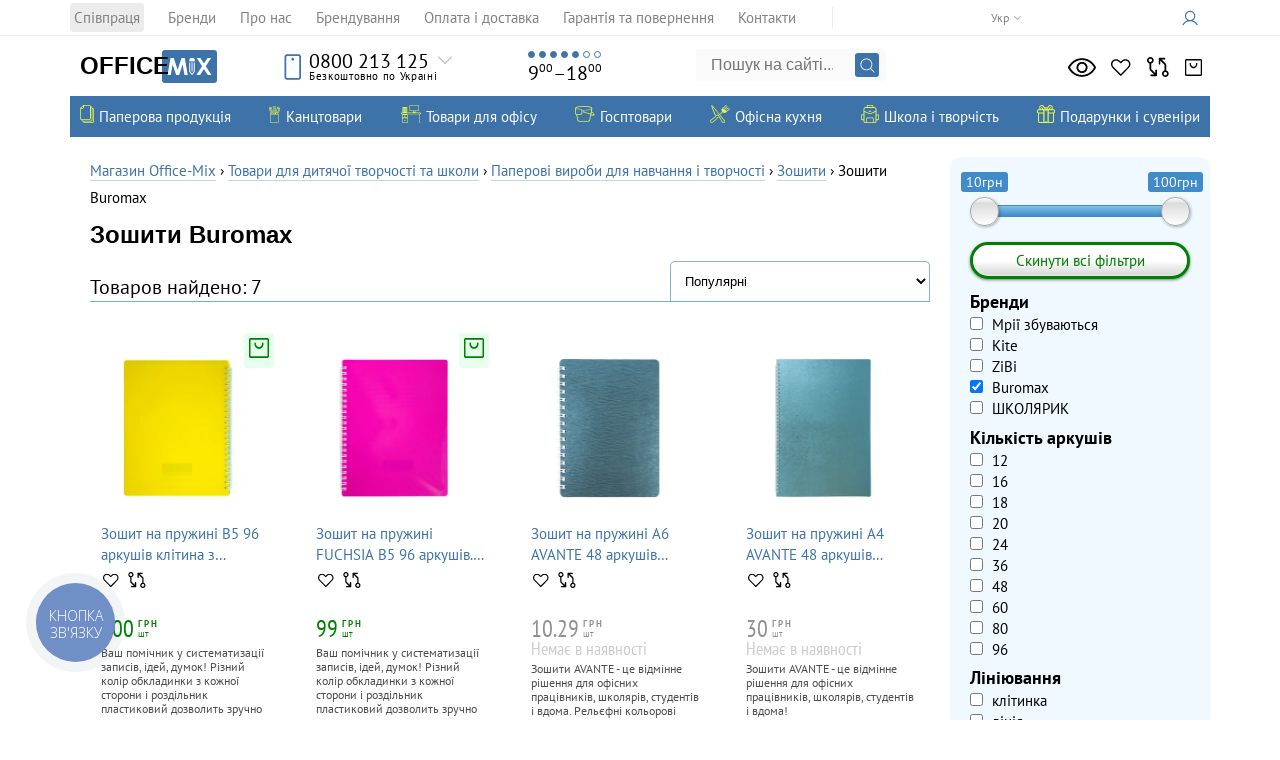

--- FILE ---
content_type: text/html; charset=utf-8
request_url: https://office-mix.com.ua/ua/zoshiti/buromax/
body_size: 22507
content:
<!DOCTYPE html>
<html lang="uk">
<head>
		<meta charset="UTF-8">
	<meta http-equiv="Cache-Control" content="no-cache, no-store, must-revalidate">
	<meta http-equiv="Pragma" content="no-cache">
	<meta http-equiv="Expires" content="0">
	<base href="https://office-mix.com.ua/">
	<script src="/app/share/lib/js/jquery.min.js?ver=4633227" type="2829532e4c8fc784fd98f8df-text/javascript"></script>
	<!-- Google tag (gtag.js) -->
<!--	<script defer src="https://www.googletagmanager.com/gtag/js?id=GTM-T5D7K98"></script>-->
    <script defer src="https://www.googletagmanager.com/gtag/js?id=G-S2M1B0GJBE" type="2829532e4c8fc784fd98f8df-text/javascript"></script>
	<script defer type="2829532e4c8fc784fd98f8df-text/javascript">
		window.dataLayer = window.dataLayer || [];
		function gtag(){dataLayer.push(arguments);}
		gtag('js', new Date());
		$(document).ready(function() {
			let userId = parseInt($("#userId").val());

			if( userId > 0 ) {
				gtag('config', 'G-S2M1B0GJBE', {
					'debug_mode':false,
					'user_id': userId
				});
			}else {
				gtag('config', 'G-S2M1B0GJBE', {
					'debug_mode':false
				});
			}
		})
	</script>

	<!-- Google Tag Manager -->
			<!-- Google tag (gtag.js) -->
		<script defer src="/app/share/js/external.stats.js?ver=8587151" type="2829532e4c8fc784fd98f8df-text/javascript"></script>
<script type="2829532e4c8fc784fd98f8df-text/javascript">(function(w,d,s,l,i){w[l]=w[l]||[];w[l].push({'gtm.start':
new Date().getTime(),event:'gtm.js'});var f=d.getElementsByTagName(s)[0],
j=d.createElement(s),dl=l!='dataLayer'?'&l='+l:'';j.async=true;j.src=
'https://www.googletagmanager.com/gtm.js?id='+i+dl;f.parentNode.insertBefore(j,f);
})(window,document,'script','dataLayer','GTM-T5D7K98');</script>
<!-- End Google Tag Manager -->
    <link href="app/share/css/lang_modal.css?ver=7972656" rel="stylesheet">
	<link href="/classic.css?ver=1386383" rel="stylesheet">
	<link href="/root.css?ver=8407863" rel="stylesheet">
			<link rel="stylesheet" href="app/share/css/products_grid.css?v=1768436433" type="text/css"/>
				<link rel="stylesheet" href="app/share/css/product_list.css?v=1768436433" type="text/css"/>
				<link rel="stylesheet" href="app/share/css/popup_variations.css?v=1768436433" type="text/css"/>
					<link href="app/share/css/libs/glightbox.min.css" rel="stylesheet">
			<script src="app/share/lib/js/glightbox.min.js" type="2829532e4c8fc784fd98f8df-text/javascript"></script>
			<title>Зошити Buromax -купити в Києві та Україні, ЦІНА в каталозі інтернет магазину Office-Mix</title>
    <meta name="description" content="Зошити Buromax - купити в Києві та інших містах України, великий асортимент канцелярських товарів для офісу онлайн з доставкою &#128666; Каталог інтернет магазину канцелярських товарів &#128394; Office-Mix &#128221;">    <script type="2829532e4c8fc784fd98f8df-text/javascript">function loadFont(a,b,c){function d(){if(!window.FontFace)return!1;var a=new FontFace("t",'url("data:application/font-woff2,") format("woff2")');return a.load(),"loading"===a.status}var e=navigator.userAgent,f=!window.addEventListener||e.match(/(Android (2|3|4.0|4.1|4.2|4.3))|(Opera (Mini|Mobi))/)&&!e.match(/Chrome/);if(!f){var g={};try{g=localStorage||{}}catch(h){}var i="x-font-"+a,j=i+"url",k=i+"css",l=g[j],m=g[k],n=document.createElement("style");if(n.rel="stylesheet",document.head.appendChild(n),!m||l!==b&&l!==c){var o=c&&d()?c:b,p=new XMLHttpRequest;p.open("GET",o),p.onload=function(){p.status>=200&&p.status<400&&(g[j]=o,g[k]=n.textContent=p.responseText)},p.send()}else n.textContent=m}}</script><script type="2829532e4c8fc784fd98f8df-text/javascript">loadFont('PT Sans', '/fonts/ptsans.woff.css', '/fonts/ptsans.woff2.css')</script><script type="2829532e4c8fc784fd98f8df-text/javascript">loadFont('PT Sans Narrow', '/fonts/ptsansnarrow.woff.css', '/fonts/ptsansnarrow.woff2.css')</script>
    <link href="https://fonts.cdnfonts.com/css/century-gothic" rel="stylesheet">
    	    <link rel="canonical" href="https://office-mix.com.ua/ua/zoshiti/buromax/">
            <link rel="alternate" hreflang="uk-UA" href="https://office-mix.com.ua/ua/zoshiti/buromax/">
            <link rel="alternate" hreflang="ru-UA" href="https://office-mix.com.ua/tetradi/">
    
	<meta name="viewport" content="width=device-width, initial-scale=1">
	<link rel="icon" type="image/svg+xml" href="/favicon.svg">
	<link rel="alternate icon" href="/favicon.ico">
	<link rel="icon" type="image/png" sizes="16x16" href="/favicon-16x16.png">
	<link rel="icon" type="image/png" sizes="132x132" href="/favicon-32x32.png">
	<link rel="apple-touch-icon" sizes="180x180" href="/apple-touch-icon.png">

	<link rel="manifest" href="/site.webmanifest">
	<meta name="theme-color" content="#3C73A9">

	<meta name='yandex-verification' content='5f1171166592c57c'>
	
    <meta property="place:location:latitude" content="50.400331">
    <meta property="place:location:longitude" content="30.527062">
    <meta property="business:contact_data:street_address" content="Малокитаевская улица, 29">
    <meta property="business:contact_data:locality" content="Киев">
    <meta property="business:contact_data:postal_code" content="03028">
    <meta property="business:contact_data:country_name" content="Украина">
    <meta property="business:contact_data:email" content="info@office-mix.com.ua">
    <meta property="business:contact_data:phone_number" content="+380445853125">
    <meta property="business:contact_data:website" content="https://office-mix.com.ua/">


    <meta property="fb:app_id" content="318775231792912">
    <meta property="og:type" content="website">
    <meta property="og:title" content="Зошити Buromax">
    <meta property="og:url" content="https://office-mix.com.ua/ua/zoshiti/buromax/">
    <meta property="og:image" content="https://omixcdn.com/img/cat/tetradi-4705.png">		
			
	<meta property="og:site_name" content="Office-Mix">
    	<meta name="twitter:card" content="summary_large_image">
    <meta property="twitter:title" content="Зошити Buromax">
    <meta property="twitter:image" content="https://omixcdn.com/img/cat/tetradi-4705.png">    <meta property="twitter:site" content="@yourofficemix">
    <meta property="twitter:creator" content="@yourofficemix">
    <meta property="twitter:url" content="https://office-mix.com.ua/ua/zoshiti/buromax/">        <meta name="relap-image" content="https://omixcdn.com/img/cat/tetradi-4705.png">
    <meta name="relap-title" content="Зошити Buromax">
	<link href="app/share/css/root.css?ver=3717339" rel="stylesheet">
	<link href="app/share/css/images.css?ver=4694464" rel="stylesheet">
    <link href="/css/sherlock.css?rand=2580047" rel="stylesheet">
</head>
<body id="sitetop" class="preload">
<script type="2829532e4c8fc784fd98f8df-module" src="app/share/js/components/langModal.js"></script>
<input type="hidden" id="userId" value="0"/>
<input type="hidden" id="environment" value="LIVE"/>
		<link rel="stylesheet" href="app/share/css/header/top_header.css?v=1768436433" type="text/css"/>
		<div class="top-header">
    <div class="top-header__inner">
        <a href="#showmenu" class="showblackmenu">
            <span class="menu-icon"></span>
        </a>
                    <div class="languages">
                <ul class="languages_ul">
                                            <li><span class="language__text">Укр</span></li>
                        <li><a class="language__link" href="/tetradi/">Рус</a></li>
                                    </ul>
                <div class="ugol"></div>
            </div>
                <ul class="top-header-menu">
                            <li class="top-header-menu__item">
                    <a class="top-header-menu__link" href="/ua/cooperation/">Співпраця</a>
                </li>
                            <li class="top-header-menu__item">
                    <a class="top-header-menu__link" href="/ua/brands/">Бренди</a>
                </li>
                            <li class="top-header-menu__item">
                    <a class="top-header-menu__link" href="/ua/about/">Про нас</a>
                </li>
                            <li class="top-header-menu__item">
                    <a class="top-header-menu__link" href="/ua/brenduvannya/">Брендування</a>
                </li>
                            <li class="top-header-menu__item">
                    <a class="top-header-menu__link" href="/ua/service/">Оплата і доставка</a>
                </li>
                            <li class="top-header-menu__item">
                    <a class="top-header-menu__link" href="/ua/warranty/">Гарантія та повернення</a>
                </li>
                            <li class="top-header-menu__item">
                    <a class="top-header-menu__link" href="/ua/contacts/">Контакти</a>
                </li>
                    </ul>
        <div class="auth_place" data-controller="auth">
            <a href="/ua/authorization/" rel="nofollow" aria-label="Кабинет">
            <span class="auth_icon"></span> <span class="avtorizaciyatekst"></span></a>
        </div>
    </div>
</div>		<link rel="stylesheet" href="app/share/css/header/header.css?v=1768436433" type="text/css"/>
		<header data-controller="header" class="header">
    <div class="header_inner">
        <a href="/ua/" class="logo" aria-label="Логотип Office-Mix">
            <div class="logo__office-part-wrapper">
                <p class="logo__office-part">Office</p>
            </div>
            <span class="logo__mix-part"></span>
        </a>
        <div class="top_phone">
            <div class="topphones">
                <div class="top_phone_icon"></div>
                                <a href="tel:0800213125" class="nolvosemsot">0800 213 125</a>
                <div class="besplatnopoukraine">Безкоштовно по Україні</div>
                                <div class="ugol"></div>
            </div>
            <div class="phones">
                <ul class="mobile_phones">
                    <li><a href="tel:+380445853125"><span>044</span> 585 31 25</a></li>
                    <li><a href="tel:+380678193107"><span>067</span> 819 31 07</a></li>
                    <li><a href="tel:+380503538136"><span>050</span> 353 81 36</a></li>
                    <li><a href="tel:+380931701409"><span>093</span> 170 14 09</a></li>
                </ul>
                <div class="mailinfo"><a href="/cdn-cgi/l/email-protection#9cf5f2faf3dcf3fafaf5fff9b1f1f5e4b2fff3f1b2e9fd"><span class="__cf_email__" data-cfemail="95fcfbf3fad5faf3f3fcf6f0b8f8fcedbbf6faf8bbe0f4">[email&#160;protected]</span></a></div>
                <div class="vibertelegram">
                    <a target="_blank" rel="noopener noreferrer nofollow" href="https://telegram.me/officemix" class="phone_icon telegram" onclick="if (!window.__cfRLUnblockHandlers) return false; dataLayer.push({'event':'contact_us'})" data-cf-modified-2829532e4c8fc784fd98f8df-=""></a>
                    <a href="viber://chat?number=380935897958" class="phone_icon viber" onclick="if (!window.__cfRLUnblockHandlers) return false; dataLayer.push({'event':'contact_us'})" data-cf-modified-2829532e4c8fc784fd98f8df-=""></a>
                </div>
                <a href="/ua/contacts" class="top_address"><address>Малокитаївська<br>вулиця, Київ<span>29</span></address></a>
            </div>
        </div>
        <div class="top_wework">
            <ul class="days_of_work"><li></li><li></li><li></li><li></li><li></li><li></li><li></li></ul>
            <div class="time_of_work">9<sup>00</sup>&ndash;18<sup>00</sup></div>
        </div>
        <form action="/ua/index.php" method="get" class="top_search heresearchfom">
            <input name="search" class="search_input_query sherlock_input" type="text" placeholder="Пошук на сайті..." autocomplete="off">
            <input type="submit" class="lupa" value="">
        </form>
        		<link rel="stylesheet" href="app/share/css/header/counters.css?v=1768436433" type="text/css"/>
		<ul data-controller="counters" class="right_icons counters">
	<li>
		<a rel="nofollow" class="looked" href="//office-mix.com.ua/ua/looked/" aria-label="Переглянуто">
			<span class="ri_hint">Переглянуто</span>
			<span class="ri_number">0</span>
		</a>
	</li>
	<li><a rel="nofollow" class="zvezda izbrannoe" href="//office-mix.com.ua/ua/liked/" aria-label="Обране">
			<span class="ri_hint">Обране</span>
			<span class="ri_number">0</span>
		</a>
	</li>
	<li>
		<a rel="nofollow" class="vesy compare" href="//office-mix.com.ua/ua/compare/" aria-label="Порівняти">
			<span class="ri_hint">Порівняти</span>
			<span class="ri_number">0</span>
		</a>
	</li>

			<li data-controller="cart-popup">
			<a rel="nofollow" class="korzina" href="javascript:void(0);" aria-label="Кошик">
				<span class="ri_hint">Кошик</span>
				<span class="ri_number">0</span>
			</a>
		</li>
	</ul>
    </div>
</header>		<link rel="stylesheet" href="app/share/css/header/top_navigation.css?v=1768436433" type="text/css"/>
		<nav class="top_nav" data-controller="sonic">
    <ul class="sonic_catalog">
            <li>
                            <a class="sonic_catalog_link" href="https://office-mix.com.ua/ua/paperova-produkciya/">
                    <span class="sc_icon paperova_produkciya"></span>
                    <span class="sc_link_title">Паперова продукція</span>
                </a>
                                        
<ul class="sonic_catalog_second">
            <li>
                            <a class="sonic_catalog_second_link" href="https://office-mix.com.ua/ua/virobi-z-paperu/">
                    <span class="scc_icon virobi_z_paperu"></span>
                    <span class="scc_title">Вироби з паперу</span>
                </a>
                                        
<ul class="sonic_catalog_third">
            <li>
                            <a href="https://office-mix.com.ua/ua/bloki-paperovi/">
                    Блоки паперові
                                    </a>
                                </li>
            <li>
                            <a href="https://office-mix.com.ua/ua/bloknoti/">
                    Блокноти
                                            <div class="top-category__star"></div>
                                    </a>
                                </li>
            <li>
                            <a href="https://office-mix.com.ua/ua/kalendari/">
                    Календарі
                                    </a>
                                </li>
            <li>
                            <a href="https://office-mix.com.ua/ua/etiketki-samokleyuchi/">
                    Етикетки самоклеючі
                                    </a>
                                </li>
            <li>
                            <a href="https://office-mix.com.ua/ua/cinniki/">
                    Цінники
                                    </a>
                                </li>
            <li>
                            <a href="https://office-mix.com.ua/ua/knigi-obliku/">
                    Книги обліку
                                    </a>
                                </li>
            <li>
                            <a href="https://office-mix.com.ua/ua/telefonni-knigi/">
                    Телефонні книги
                                    </a>
                                </li>
            <li>
                            <a href="https://office-mix.com.ua/ua/zapisni-knizhki/">
                    Записні книжки
                                    </a>
                                </li>
            <li>
                            <a href="https://office-mix.com.ua/ua/tizhnevik-nedatovaniy/">
                    Тижневик недатований
                                    </a>
                                </li>
            <li>
                            <a href="https://office-mix.com.ua/ua/tizhneviki-poludatirovannye/">
                    Тижневики напівдатовані
                                    </a>
                                </li>
    </ul>
                    </li>
            <li>
                            <a class="sonic_catalog_second_link" href="https://office-mix.com.ua/ua/specialniy-papir/">
                    <span class="scc_icon specialniy_papir"></span>
                    <span class="scc_title">Спеціальний папір</span>
                </a>
                                        
<ul class="sonic_catalog_third">
            <li>
                            <a href="https://office-mix.com.ua/ua/papir-dlya-kasovih-aparativ/">
                    Папір для касових апаратів
                                    </a>
                                </li>
            <li>
                            <a href="https://office-mix.com.ua/ua/papir-perforovaniy-ta-rulonna/">
                    Папір перфорований та рулонна
                                    </a>
                                </li>
            <li>
                            <a href="https://office-mix.com.ua/ua/kalka/">
                    Калька
                                    </a>
                                </li>
            <li>
                            <a href="https://office-mix.com.ua/ua/vatmani/">
                    Ватман
                                    </a>
                                </li>
            <li>
                            <a href="https://office-mix.com.ua/ua/milimetrivka/">
                    Міліметрівка
                                    </a>
                                </li>
            <li>
                            <a href="https://office-mix.com.ua/ua/koloroviy-papir-dlya-ofisu/">
                    Кольоровий офісний папір
                                    </a>
                                </li>
            <li>
                            <a href="https://office-mix.com.ua/ua/fotopapir-dlya-printeriv/">
                    Фотопапір для принтерів
                                    </a>
                                </li>
            <li>
                            <a href="https://office-mix.com.ua/ua/kopiyuvalniy-papir/">
                    Копіювальна
                                    </a>
                                </li>
    </ul>
                    </li>
            <li>
                            <a class="sonic_catalog_second_link" href="https://office-mix.com.ua/ua/schodenniki/">
                    <span class="scc_icon schodenniki"></span>
                    <span class="scc_title">Щоденники</span>
                </a>
                                        
<ul class="sonic_catalog_third">
            <li>
                            <a href="https://office-mix.com.ua/ua/schodenniki-datovani/">
                    Щоденники датовані 2026
                                            <div class="top-category__star"></div>
                                    </a>
                                </li>
            <li>
                            <a href="https://office-mix.com.ua/ua/schodenniki-poludatirovannye/">
                    Щоденники напівдатовані
                                    </a>
                                </li>
            <li>
                            <a href="https://office-mix.com.ua/ua/planingi/">
                    Планінги
                                    </a>
                                </li>
            <li>
                            <a href="https://office-mix.com.ua/ua/schodenniki-nedatovani/">
                    Щоденники недатовані
                                            <div class="top-category__star"></div>
                                    </a>
                                </li>
    </ul>
                    </li>
            <li>
                            <a class="sonic_catalog_second_link" href="https://office-mix.com.ua/ua/papir/">
                    <span class="scc_icon papir"></span>
                    <span class="scc_title">Папір</span>
                </a>
                                        
<ul class="sonic_catalog_third">
            <li>
                            <a href="https://office-mix.com.ua/ua/papir-dlya-ofisu/format-a4/">
                    Папір А4
                                            <div class="top-category__star"></div>
                                    </a>
                                </li>
            <li>
                            <a href="https://office-mix.com.ua/ua/papir-dlya-ofisu/">
                    Для офісу (Папір для офісу)
                                            <div class="top-category__star"></div>
                                    </a>
                                </li>
            <li>
                            <a href="https://office-mix.com.ua/ua/faks-papir/">
                    Факс-папір
                                    </a>
                                </li>
            <li>
                            <a href="https://office-mix.com.ua/ua/koloroviy-papir-dlya-ofisu/">
                    Кольоровий папір для офісу
                                    </a>
                                </li>
    </ul>
                    </li>
            <li>
                            <a class="sonic_catalog_second_link" href="https://office-mix.com.ua/ua/blanki/">
                    <span class="scc_icon blanki"></span>
                    <span class="scc_title">Бланки</span>
                </a>
                                        
<ul class="sonic_catalog_third">
            <li>
                            <a href="https://office-mix.com.ua/ua/buhgalterski-knigi-zhurnali/">
                    Бухгалтерські книги, журнали
                                    </a>
                                </li>
            <li>
                            <a href="https://office-mix.com.ua/ua/blanki-suvoroi-zvitnosti/">
                    Суворої звітності
                                    </a>
                                </li>
            <li>
                            <a href="https://office-mix.com.ua/ua/blanki-zvitnosti-nestrogoi/">
                    Нестрогої звітності
                                    </a>
                                </li>
    </ul>
                    </li>
            <li>
                            <a class="sonic_catalog_second_link" href="https://office-mix.com.ua/ua/konverti/">
                    <span class="scc_icon konverti"></span>
                    <span class="scc_title">Конверти</span>
                </a>
                                        
<ul class="sonic_catalog_third">
            <li>
                            <a href="https://office-mix.com.ua/ua/konverti-specialni/">
                    Спеціальні
                                    </a>
                                </li>
            <li>
                            <a href="https://office-mix.com.ua/ua/standartni-konverti/">
                    Стандартні
                                    </a>
                                </li>
    </ul>
                    </li>
    </ul>
                    </li>
            <li>
                            <a class="sonic_catalog_link" href="https://office-mix.com.ua/ua/kanctovari/">
                    <span class="sc_icon kanctovari"></span>
                    <span class="sc_link_title">Канцтовари</span>
                </a>
                                        
<ul class="sonic_catalog_second">
            <li>
                            <a class="sonic_catalog_second_link" href="https://office-mix.com.ua/ua/papki-ta-sistemi-arhivacii/">
                    <span class="scc_icon papki_ta_sistemi_arhivacii"></span>
                    <span class="scc_title">Папки та системи архівації</span>
                </a>
                                        
<ul class="sonic_catalog_third">
            <li>
                            <a href="https://office-mix.com.ua/ua/arhivni-boksi-ta-koroba/">
                    Архівні бокси та короба
                                    </a>
                                </li>
            <li>
                            <a href="https://office-mix.com.ua/ua/papky-reestratory/">
                    Реєстратори
                                            <div class="top-category__star"></div>
                                    </a>
                                </li>
            <li>
                            <a href="https://office-mix.com.ua/ua/papki-na-kilcyah/">
                    Папки на кільцях
                                            <div class="top-category__star"></div>
                                    </a>
                                </li>
            <li>
                            <a href="https://office-mix.com.ua/ua/rozdilniki/">
                    Роздільники
                                    </a>
                                </li>
            <li>
                            <a href="https://office-mix.com.ua/ua/papki-shvidkozshivachi/">
                    Папки швидкозшивачі
                                            <div class="top-category__star"></div>
                                    </a>
                                </li>
            <li>
                            <a href="https://office-mix.com.ua/ua/papka-na-bliskavci-plastikovi-zamku/">
                    Папки на блискавці, замку
                                    </a>
                                </li>
            <li>
                            <a href="https://office-mix.com.ua/ua/portfeli-dlya-peremischennya-dokumentiv/">
                    Портфелі для документів
                                    </a>
                                </li>
            <li>
                            <a href="https://office-mix.com.ua/ua/papki-z-pritiskami/">
                    Папки з притисками
                                    </a>
                                </li>
            <li>
                            <a href="https://office-mix.com.ua/ua/papki-konverti/">
                    Папки конверти
                                    </a>
                                </li>
            <li>
                            <a href="https://office-mix.com.ua/ua/papki-z-faylami/">
                    Папки з файлами
                                            <div class="top-category__star"></div>
                                    </a>
                                </li>
            <li>
                            <a href="https://office-mix.com.ua/ua/papki-kutochki/">
                    Папки куточки
                                    </a>
                                </li>
            <li>
                            <a href="https://office-mix.com.ua/ua/papki-boksi-nakopichuvachi-dokumentiv/">
                    Бокси, накопичувачі документів
                                    </a>
                                </li>
            <li>
                            <a href="https://office-mix.com.ua/ua/papki-kartonni/">
                    Папки картонні
                                    </a>
                                </li>
            <li>
                            <a href="https://office-mix.com.ua/ua/papki-dilovi/">
                    Папки ділові
                                    </a>
                                </li>
            <li>
                            <a href="https://office-mix.com.ua/ua/papki-plansheti-klipbordi/">
                    Планшети (кліпборди)
                                    </a>
                                </li>
            <li>
                            <a href="https://office-mix.com.ua/ua/pidvisni-papki/">
                    Підвісні
                                    </a>
                                </li>
            <li>
                            <a href="https://office-mix.com.ua/ua/sistemi-dlya-pidvisnogo-arhivuvannya/">
                    Системи для підвісного архівування
                                    </a>
                                </li>
            <li>
                            <a href="https://office-mix.com.ua/ua/papki-na-gumkah/">
                    Папки на гумках
                                    </a>
                                </li>
            <li>
                            <a href="https://office-mix.com.ua/ua/pristroi-dlya-paliturki-student/">
                    Пристрої для плетіння
                                    </a>
                                </li>
            <li>
                            <a href="https://office-mix.com.ua/ua/papki-vitalni/">
                    Папки вітальні
                                    </a>
                                </li>
    </ul>
                    </li>
            <li>
                            <a class="sonic_catalog_second_link" href="https://office-mix.com.ua/ua/ofisni-dribnici/">
                    <span class="scc_icon ofisni_dribnici"></span>
                    <span class="scc_title">Офісні дрібниці</span>
                </a>
                                        
<ul class="sonic_catalog_third">
            <li>
                            <a href="https://office-mix.com.ua/ua/fayli/">
                    Файли
                                            <div class="top-category__star"></div>
                                    </a>
                                </li>
            <li>
                            <a href="https://office-mix.com.ua/ua/beydzhi/">
                    Бейджи
                                            <div class="top-category__star"></div>
                                    </a>
                                </li>
            <li>
                            <a href="https://office-mix.com.ua/ua/binderi-zatiskachi/">
                    Біндери (затискачі)
                                    </a>
                                </li>
            <li>
                            <a href="https://office-mix.com.ua/ua/kley/">
                    Клей
                                    </a>
                                </li>
            <li>
                            <a href="https://office-mix.com.ua/ua/korektori/">
                    Коректори
                                    </a>
                                </li>
            <li>
                            <a href="https://office-mix.com.ua/ua/skotch/">
                    Скотч
                                            <div class="top-category__star"></div>
                                    </a>
                                </li>
            <li>
                            <a href="https://office-mix.com.ua/ua/skripki/">
                    Скріпки
                                    </a>
                                </li>
            <li>
                            <a href="https://office-mix.com.ua/ua/zvolozhuvach-dlya-palciv/">
                    Зволожувач для пальців
                                    </a>
                                </li>
            <li>
                            <a href="https://office-mix.com.ua/ua/zakladki/">
                    Закладки
                                    </a>
                                </li>
            <li>
                            <a href="https://office-mix.com.ua/ua/strugachki/">
                    Стругачки
                                    </a>
                                </li>
            <li>
                            <a href="https://office-mix.com.ua/ua/lastiki/">
                    Ластики
                                    </a>
                                </li>
            <li>
                            <a href="https://office-mix.com.ua/ua/koshiki-dlya-paperiv/">
                    Кошики для паперів
                                    </a>
                                </li>
            <li>
                            <a href="https://office-mix.com.ua/ua/knopki-i-shpilki/">
                    Кнопки і шпильки
                                    </a>
                                </li>
            <li>
                            <a href="https://office-mix.com.ua/ua/skobi-dlya-steplera/">
                    Скоби для степлера
                                    </a>
                                </li>
            <li>
                            <a href="https://office-mix.com.ua/ua/liniyki/">
                    Лінійки
                                    </a>
                                </li>
            <li>
                            <a href="https://office-mix.com.ua/ua/gumki-dlya-groshey/">
                    Гумки для грошей
                                            <div class="top-category__star"></div>
                                    </a>
                                </li>
            <li>
                            <a href="https://office-mix.com.ua/ua/brelki/">
                    Брелоки
                                    </a>
                                </li>
            <li>
                            <a href="https://office-mix.com.ua/ua/lupi/">
                    Лупи
                                    </a>
                                </li>
            <li>
                            <a href="https://office-mix.com.ua/ua/aksesuari-dlya-beydzhiv/">
                    Аксесуари для бейджів
                                    </a>
                                </li>
    </ul>
                    </li>
            <li>
                            <a class="sonic_catalog_second_link" href="https://office-mix.com.ua/ua/pismove-priladdya/">
                    <span class="scc_icon pismove_priladdya"></span>
                    <span class="scc_title">Письмове приладдя</span>
                </a>
                                        
<ul class="sonic_catalog_third">
            <li>
                            <a href="https://office-mix.com.ua/ua/strizhni/">
                    Стрижні
                                    </a>
                                </li>
            <li>
                            <a href="https://office-mix.com.ua/ua/grifeli/">
                    Грифелі
                                    </a>
                                </li>
            <li>
                            <a href="https://office-mix.com.ua/ua/olivci/">
                    Олівці
                                    </a>
                                </li>
            <li>
                            <a href="https://office-mix.com.ua/ua/ruchki/">
                    Ручки
                                            <div class="top-category__star"></div>
                                    </a>
                                </li>
            <li>
                            <a href="https://office-mix.com.ua/ua/markeri/">
                    Маркери
                                            <div class="top-category__star"></div>
                                    </a>
                                </li>
            <li>
                            <a href="https://office-mix.com.ua/ua/ruchki-roleri-i-rapidografy/">
                    Ролери та рапідографи
                                    </a>
                                </li>
            <li>
                            <a href="https://office-mix.com.ua/ua/chornilo-i-tush/">
                    Чорнило і туш
                                    </a>
                                </li>
            <li>
                            <a href="https://office-mix.com.ua/ua/aksesuari-dlya-pisma/">
                    Аксесуари для письма
                                    </a>
                                </li>
            <li>
                            <a href="https://office-mix.com.ua/ua/ruchki-lineri-layneri/">
                    Лінери (лайнери)
                                            <div class="top-category__star"></div>
                                    </a>
                                </li>
    </ul>
                    </li>
            <li>
                            <a class="sonic_catalog_second_link" href="https://office-mix.com.ua/ua/ofisni-instrumenti/">
                    <span class="scc_icon ofisni_instrumenti"></span>
                    <span class="scc_title">Офісні інструменти</span>
                </a>
                                        
<ul class="sonic_catalog_third">
            <li>
                            <a href="https://office-mix.com.ua/ua/dirokoli/">
                    Дироколи
                                    </a>
                                </li>
            <li>
                            <a href="https://office-mix.com.ua/ua/stepleri/">
                    Степлери
                                            <div class="top-category__star"></div>
                                    </a>
                                </li>
            <li>
                            <a href="https://office-mix.com.ua/ua/nozhi-kancelyarski/">
                    Ножі канцелярські
                                            <div class="top-category__star"></div>
                                    </a>
                                </li>
            <li>
                            <a href="https://office-mix.com.ua/ua/kalkulyatori/">
                    Калькулятори
                                            <div class="top-category__star"></div>
                                    </a>
                                </li>
            <li>
                            <a href="https://office-mix.com.ua/ua/antistepleri/">
                    Антистеплери
                                    </a>
                                </li>
            <li>
                            <a href="https://office-mix.com.ua/ua/nozhici-kancelyarski/">
                    Ножиці
                                    </a>
                                </li>
            <li>
                            <a href="https://office-mix.com.ua/ua/kreslyarski-prinalezhnosti/">
                    Креслярські приналежності
                                    </a>
                                </li>
            <li>
                            <a href="https://office-mix.com.ua/ua/etiket-pistolet-markuvalnik/">
                    Етикет-пістолет
                                    </a>
                                </li>
    </ul>
                    </li>
            <li>
                            <a class="sonic_catalog_second_link" href="https://office-mix.com.ua/ua/nastilni-prinalezhnosti/">
                    <span class="scc_icon nastilni_prinalezhnosti"></span>
                    <span class="scc_title">Настільні приналежності</span>
                </a>
                                        
<ul class="sonic_catalog_third">
            <li>
                            <a href="https://office-mix.com.ua/ua/vizitnici/">
                    Візитниці
                                    </a>
                                </li>
            <li>
                            <a href="https://office-mix.com.ua/ua/lotki-dlya-paperu/">
                    Лотки для паперу
                                    </a>
                                </li>
            <li>
                            <a href="https://office-mix.com.ua/ua/pidkladki-nastilni/">
                    Підкладки настільні
                                    </a>
                                </li>
            <li>
                            <a href="https://office-mix.com.ua/ua/stakani-dlya-ruchok/">
                    Стакани для ручок
                                    </a>
                                </li>
            <li>
                            <a href="https://office-mix.com.ua/ua/nastilni-pidstavki/">
                    Настільні підставки
                                    </a>
                                </li>
            <li>
                            <a href="https://office-mix.com.ua/ua/boksi-dlya-paperu/">
                    Бокси для паперів
                                    </a>
                                </li>
            <li>
                            <a href="https://office-mix.com.ua/ua/kalkulyatori/">
                    Калькулятори
                                    </a>
                                </li>
            <li>
                            <a href="https://office-mix.com.ua/ua/fotoramka/">
                    Фоторамки
                                    </a>
                                </li>
    </ul>
                    </li>
            <li>
                            <a class="sonic_catalog_second_link" href="https://office-mix.com.ua/ua/shtempelna-produkciya/">
                    <span class="scc_icon shtempelna_produkciya"></span>
                    <span class="scc_title">Штемпельна продукція</span>
                </a>
                                        
<ul class="sonic_catalog_third">
            <li>
                            <a href="https://office-mix.com.ua/ua/numeratori-dateri/">
                    Нумератори, датери
                                            <div class="top-category__star"></div>
                                    </a>
                                </li>
            <li>
                            <a href="https://office-mix.com.ua/ua/osnaschennya/">
                    Оснащення
                                    </a>
                                </li>
            <li>
                            <a href="https://office-mix.com.ua/ua/samonabirni-shtampi-i-dateri/">
                    Самонабірні штампи і датери
                                    </a>
                                </li>
            <li>
                            <a href="https://office-mix.com.ua/ua/kasi-bukv-i-cifr/">
                    Каси букв і цифр
                                    </a>
                                </li>
            <li>
                            <a href="https://office-mix.com.ua/ua/shtempelni-podushki-zminni-podushki-dlya-pechatok/">
                    Штемпельні подушки, змінні подушки для печаток
                                    </a>
                                </li>
            <li>
                            <a href="https://office-mix.com.ua/ua/dodatkoviy-asortiment/">
                    Додатковий асортимент
                                    </a>
                                </li>
            <li>
                            <a href="https://office-mix.com.ua/ua/shtempelna-farba/">
                    Штемпельна фарба
                                    </a>
                                </li>
    </ul>
                    </li>
    </ul>
                    </li>
            <li>
                            <a class="sonic_catalog_link" href="https://office-mix.com.ua/ua/tovari-dlya-ofisu/">
                    <span class="sc_icon tovari_dlya_ofisu"></span>
                    <span class="sc_link_title">Товари для офісу</span>
                </a>
                                        
<ul class="sonic_catalog_second">
            <li>
                            <a class="sonic_catalog_second_link" href="https://office-mix.com.ua/ua/ofisna-tehnika/">
                    <span class="scc_icon tehnika"></span>
                    <span class="scc_title">Техніка</span>
                </a>
                                        
<ul class="sonic_catalog_third">
            <li>
                            <a href="https://office-mix.com.ua/ua/lihtaruki/">
                    Ліхтарики
                                    </a>
                                </li>
            <li>
                            <a href="https://office-mix.com.ua/ua/marshrutizatoru/">
                    Маршрутизатори
                                    </a>
                                </li>
            <li>
                            <a href="https://office-mix.com.ua/ua/sonyachni-zaryadni-pristroyi/">
                    Сонячні зарядні пристрої
                                    </a>
                                </li>
            <li>
                            <a href="https://office-mix.com.ua/ua/zaryadni-pristroyi/">
                    Зарядні пристрої
                                    </a>
                                </li>
            <li>
                            <a href="https://office-mix.com.ua/ua/powerbank/">
                    Павербанки
                                    </a>
                                </li>
            <li>
                            <a href="https://office-mix.com.ua/ua/laminatori/">
                    Ламінатори
                                    </a>
                                </li>
            <li>
                            <a href="https://office-mix.com.ua/ua/znischuvachi/">
                    Знищувачі
                                            <div class="top-category__star"></div>
                                    </a>
                                </li>
            <li>
                            <a href="https://office-mix.com.ua/ua/rizaki-dlya-paperu/">
                    Різаки для паперу
                                    </a>
                                </li>
            <li>
                            <a href="https://office-mix.com.ua/ua/binder-mashini-vishivalnicyami-ta-aksesuari/">
                    Біндер-машини (вишивальницями) та аксесуари
                                    </a>
                                </li>
            <li>
                            <a href="https://office-mix.com.ua/ua/lampi/">
                    Лампи
                                    </a>
                                </li>
            <li>
                            <a href="https://office-mix.com.ua/ua/merezhevi-filtri-podovzhuvachi/">
                    Мережеві фільтри (подовжувачі)
                                    </a>
                                </li>
            <li>
                            <a href="https://office-mix.com.ua/ua/akumulyatori/">
                    Акумулятори
                                    </a>
                                </li>
    </ul>
                    </li>
            <li>
                            <a class="sonic_catalog_second_link" href="https://office-mix.com.ua/ua/prezentaciyne-obladnannya/">
                    <span class="scc_icon prezentaciyne_obladnannya"></span>
                    <span class="scc_title">Презентаційне обладнання</span>
                </a>
                                        
<ul class="sonic_catalog_third">
            <li>
                            <a href="https://office-mix.com.ua/ua/papir-dlya-flipchartu/">
                    Папір для фліпчарту
                                    </a>
                                </li>
            <li>
                            <a href="https://office-mix.com.ua/ua/flipcharti/">
                    Фліпчарти
                                            <div class="top-category__star"></div>
                                    </a>
                                </li>
            <li>
                            <a href="https://office-mix.com.ua/ua/aksesuari-dlya-prezentaciynogo-obladnannya/">
                    Аксесуари для презентацій
                                    </a>
                                </li>
            <li>
                            <a href="https://office-mix.com.ua/ua/doshki-dlya-markera-ta-kreydi/">
                    Дошки для маркера та крейди
                                            <div class="top-category__star"></div>
                                    </a>
                                </li>
            <li>
                            <a href="https://office-mix.com.ua/ua/korkovi-doshki/">
                    Коркові дошки
                                            <div class="top-category__star"></div>
                                    </a>
                                </li>
            <li>
                            <a href="https://office-mix.com.ua/ua/informaciyni-stiyki-i-stendi/">
                    Інформаційні стійки і стенди
                                    </a>
                                </li>
            <li>
                            <a href="https://office-mix.com.ua/ua/doshki-tekstilni/">
                    Дошки текстильні
                                    </a>
                                </li>
            <li>
                            <a href="https://office-mix.com.ua/ua/interaktivni-doshki/">
                    Інтерактивні дошки
                                    </a>
                                </li>
    </ul>
                    </li>
            <li>
                            <a class="sonic_catalog_second_link" href="https://office-mix.com.ua/ua/vitratni-materiali/">
                    <span class="scc_icon vitratni_materiali"></span>
                    <span class="scc_title">Витратні матеріали</span>
                </a>
                                        
<ul class="sonic_catalog_third">
            <li>
                            <a href="https://office-mix.com.ua/ua/konverti/">
                    Конверти
                                    </a>
                                </li>
            <li>
                            <a href="https://office-mix.com.ua/ua/zasobi-dlya-chischennya-orgtehniki/">
                    Засоби для чищення оргтехніки
                                    </a>
                                </li>
            <li>
                            <a href="https://office-mix.com.ua/ua/plivki-dlya-laminuvannya/">
                    Плівки для ламінування
                                    </a>
                                </li>
            <li>
                            <a href="https://office-mix.com.ua/ua/pruzhini-dlya-paliturki/">
                    Пружини для палітурки
                                    </a>
                                </li>
            <li>
                            <a href="https://office-mix.com.ua/ua/obkladinki-dlya-paliturki/">
                    Обкладинки для палітурки
                                    </a>
                                </li>
            <li>
                            <a href="https://office-mix.com.ua/ua/batareyki/">
                    Батарейки
                                            <div class="top-category__star"></div>
                                    </a>
                                </li>
            <li>
                            <a href="https://office-mix.com.ua/ua/pidstavki/">
                    Підставки
                                    </a>
                                </li>
    </ul>
                    </li>
            <li>
                            <a class="sonic_catalog_second_link" href="https://office-mix.com.ua/ua/kompyuterni-aksesuari/">
                    <span class="scc_icon kompyuterni_aksesuari"></span>
                    <span class="scc_title">Компютерні аксесуари</span>
                </a>
                                        
<ul class="sonic_catalog_third">
            <li>
                            <a href="https://office-mix.com.ua/ua/kilimki-dlya-mishki/">
                    Килимки для мишок
                                    </a>
                                </li>
            <li>
                            <a href="https://office-mix.com.ua/ua/kompakt-diski-cd-dvd-disketi/">
                    Компакт диски (CD, DVD), дискети
                                    </a>
                                </li>
            <li>
                            <a href="https://office-mix.com.ua/ua/mishki/">
                    Комп'ютерні мишки
                                            <div class="top-category__star"></div>
                                    </a>
                                </li>
            <li>
                            <a href="https://office-mix.com.ua/ua/flesh-karti-pamyati-usb-flash/">
                    Флеш-карти пам&#039;яті (USB-flash)
                                    </a>
                                </li>
            <li>
                            <a href="https://office-mix.com.ua/ua/klaviaturi/">
                    Клавіатури
                                    </a>
                                </li>
            <li>
                            <a href="https://office-mix.com.ua/ua/veb-kameri/">
                    Веб-камери
                                    </a>
                                </li>
            <li>
                            <a href="https://office-mix.com.ua/ua/chohli-dlya-tehniki/">
                    Аксесуари для техніки
                                    </a>
                                </li>
    </ul>
                    </li>
            <li>
                            <a class="sonic_catalog_second_link" href="https://office-mix.com.ua/ua/bankivski-prinalezhnosti/">
                    <span class="scc_icon bankivski_prinalezhnosti"></span>
                    <span class="scc_title">Банківські приналежності</span>
                </a>
                                        
<ul class="sonic_catalog_third">
            <li>
                            <a href="https://office-mix.com.ua/ua/paketi-ta-lotki-dlya-groshey/">
                    Пакети та лотки для грошей
                                    </a>
                                </li>
            <li>
                            <a href="https://office-mix.com.ua/ua/seyfi/">
                    Сейфи
                                    </a>
                                </li>
            <li>
                            <a href="https://office-mix.com.ua/ua/detektori-valyut/">
                    Детектори валют
                                    </a>
                                </li>
            <li>
                            <a href="https://office-mix.com.ua/ua/shilo/">
                    Шило
                                    </a>
                                </li>
            <li>
                            <a href="https://office-mix.com.ua/ua/plombi/">
                    Пломби
                                    </a>
                                </li>
            <li>
                            <a href="https://office-mix.com.ua/ua/banderoli-nakladki/">
                    Бандеролі, накладки
                                    </a>
                                </li>
            <li>
                            <a href="https://office-mix.com.ua/ua/shpagat-i-nutki/">
                    Шпагат і нитки
                                    </a>
                                </li>
    </ul>
                    </li>
    </ul>
                    </li>
            <li>
                            <a class="sonic_catalog_link" href="https://office-mix.com.ua/ua/gospodarski-tovari/">
                    <span class="sc_icon gosptovari"></span>
                    <span class="sc_link_title">Госптовари</span>
                </a>
                                        
<ul class="sonic_catalog_second">
            <li>
                            <a class="sonic_catalog_second_link" href="https://office-mix.com.ua/ua/pobutova-himiya/">
                    <span class="scc_icon pobutova_himiya"></span>
                    <span class="scc_title">Побутова хімія</span>
                </a>
                                        
<ul class="sonic_catalog_third">
            <li>
                            <a href="https://office-mix.com.ua/ua/antiseptuk-dlya-ruk/">
                    Антисептик для рук
                                    </a>
                                </li>
            <li>
                            <a href="https://office-mix.com.ua/ua/zasobi-dlya-skla-ta-dzerkal/">
                    Засоби для скла
                                    </a>
                                </li>
            <li>
                            <a href="https://office-mix.com.ua/ua/miyuchi-i-chistyachi-zasobi/">
                    Миючі і чистячі засоби
                                            <div class="top-category__star"></div>
                                    </a>
                                </li>
            <li>
                            <a href="https://office-mix.com.ua/ua/milo/">
                    Мило
                                            <div class="top-category__star"></div>
                                    </a>
                                </li>
            <li>
                            <a href="https://office-mix.com.ua/ua/osvizhuvachi-povitrya/">
                    Освіжувачі повітря
                                    </a>
                                </li>
            <li>
                            <a href="https://office-mix.com.ua/ua/zasobi-dlya-prannya/">
                    Засоби для прання
                                    </a>
                                </li>
            <li>
                            <a href="https://office-mix.com.ua/ua/zasobu-vid-komah/">
                    Засоби від комах
                                    </a>
                                </li>
            <li>
                            <a href="https://office-mix.com.ua/ua/zasobi-po-doglyadu-za-meblyami/">
                    Засоби по догляду за меблями
                                    </a>
                                </li>
            <li>
                            <a href="https://office-mix.com.ua/ua/zasobi-dlya-tualetnih-kimnat/">
                    Засоби для туалетних кімнат
                                    </a>
                                </li>
            <li>
                            <a href="https://office-mix.com.ua/ua/shampun/">
                    Шампунь
                                    </a>
                                </li>
            <li>
                            <a href="https://office-mix.com.ua/ua/specializovani-himichni-zasobi/">
                    Спеціалізовані хімічні засоби
                                    </a>
                                </li>
    </ul>
                    </li>
            <li>
                            <a class="sonic_catalog_second_link" href="https://office-mix.com.ua/ua/hozrashod/">
                    <span class="scc_icon gospvitrati"></span>
                    <span class="scc_title">Госпвитрати</span>
                </a>
                                        
<ul class="sonic_catalog_third">
            <li>
                            <a href="https://office-mix.com.ua/ua/rukavichki/">
                    Рукавички
                                    </a>
                                </li>
            <li>
                            <a href="https://office-mix.com.ua/ua/pakety-mysorni/">
                    Пакети сміттєві
                                            <div class="top-category__star"></div>
                                    </a>
                                </li>
            <li>
                            <a href="https://office-mix.com.ua/ua/tualetniy-papir/">
                    Туалетний папір
                                            <div class="top-category__star"></div>
                                    </a>
                                </li>
            <li>
                            <a href="https://office-mix.com.ua/ua/paperovi-odnorazovi-servetki/">
                    Серветки
                                            <div class="top-category__star"></div>
                                    </a>
                                </li>
            <li>
                            <a href="https://office-mix.com.ua/ua/odnorazovi-rushniki/">
                    Одноразові рушники
                                            <div class="top-category__star"></div>
                                    </a>
                                </li>
            <li>
                            <a href="https://office-mix.com.ua/ua/pergament-i-folga/">
                    Пергамент і фольга
                                    </a>
                                </li>
            <li>
                            <a href="https://office-mix.com.ua/ua/mochalki-skrebki/">
                    Мочалки і скребки
                                    </a>
                                </li>
            <li>
                            <a href="https://office-mix.com.ua/ua/skatertini/">
                    Скатертини
                                    </a>
                                </li>
            <li>
                            <a href="https://office-mix.com.ua/ua/nakladki-na-unitaz/">
                    Накладки на унітаз
                                    </a>
                                </li>
            <li>
                            <a href="https://office-mix.com.ua/ua/vishalki/">
                    Вішалки
                                    </a>
                                </li>
            <li>
                            <a href="https://office-mix.com.ua/ua/svichki/">
                    Свічки
                                    </a>
                                </li>
            <li>
                            <a href="https://office-mix.com.ua/ua/sirniki/">
                    Сірники
                                    </a>
                                </li>
            <li>
                            <a href="https://office-mix.com.ua/ua/vologi-servetki/">
                    Вологі серветки
                                            <div class="top-category__star"></div>
                                    </a>
                                </li>
    </ul>
                    </li>
            <li>
                            <a class="sonic_catalog_second_link" href="https://office-mix.com.ua/ua/sanitarno-gigieniche-obladnannya/">
                    <span class="scc_icon sanitarno-gigienichne_obladnannya"></span>
                    <span class="scc_title">Санітарно-гігієнічне обладнання</span>
                </a>
                                        
<ul class="sonic_catalog_third">
            <li>
                            <a href="https://office-mix.com.ua/ua/trimachi-dlya-paketiv/">
                    Тримачі для пакетів
                                    </a>
                                </li>
            <li>
                            <a href="https://office-mix.com.ua/ua/dozatori-dispenseri-dlya-ridkogo-mila/">
                    Дозатори для рідкого мила
                                    </a>
                                </li>
            <li>
                            <a href="https://office-mix.com.ua/ua/trimachi-dlya-rushnikiv/">
                    Тримачі для рушників
                                    </a>
                                </li>
            <li>
                            <a href="https://office-mix.com.ua/ua/trimachi-tualetnogo-paperu/">
                    Тримачі туалетного паперу
                                    </a>
                                </li>
            <li>
                            <a href="https://office-mix.com.ua/ua/trimach-nakladok-sanitarnih/">
                    Тримач накладок санітарних
                                    </a>
                                </li>
            <li>
                            <a href="https://office-mix.com.ua/ua/trimachi-dlya-servetok/">
                    Тримачі для серветок
                                    </a>
                                </li>
            <li>
                            <a href="https://office-mix.com.ua/ua/aksesuari-dlya-vanni-i-tualetnoi-kimnati/">
                    Аксесуари для ванни і туалетної кімнати
                                    </a>
                                </li>
            <li>
                            <a href="https://office-mix.com.ua/ua/aksesuari-dlya-lyudey-z-obmezhenimi-mozhlivostyami/">
                    Аксесуари для людей з обмеженими можливостями
                                    </a>
                                </li>
            <li>
                            <a href="https://office-mix.com.ua/ua/schitki-dlya-unitaziv/">
                    Щітки для унітазів
                                    </a>
                                </li>
            <li>
                            <a href="https://office-mix.com.ua/ua/zasobi-zakhistu/">
                    Засоби захисту
                                    </a>
                                </li>
    </ul>
                    </li>
            <li>
                            <a class="sonic_catalog_second_link" href="https://office-mix.com.ua/ua/odnorazoviy-posud/">
                    <span class="scc_icon odnorazoviy_posud"></span>
                    <span class="scc_title">Одноразовий посуд</span>
                </a>
                                        
<ul class="sonic_catalog_third">
            <li>
                            <a href="https://office-mix.com.ua/ua/zubochistki/">
                    Зубочистки
                                    </a>
                                </li>
            <li>
                            <a href="https://office-mix.com.ua/ua/paketi-dlya-lodu/">
                    Пакети для льоду
                                    </a>
                                </li>
            <li>
                            <a href="https://office-mix.com.ua/ua/trubochki-dlya-kokteyliv/">
                    Трубочки для напоїв
                                    </a>
                                </li>
            <li>
                            <a href="https://office-mix.com.ua/ua/odnorazovi-stakani/">
                    Стакани одноразові
                                            <div class="top-category__star"></div>
                                    </a>
                                </li>
            <li>
                            <a href="https://office-mix.com.ua/ua/odnorazovi-tarilki/">
                    Тарілки одноразові
                                    </a>
                                </li>
            <li>
                            <a href="https://office-mix.com.ua/ua/odnorazovi-videlki/">
                    Виделки одноразові
                                    </a>
                                </li>
            <li>
                            <a href="https://office-mix.com.ua/ua/odnorazovi-lozhki/">
                    Ложки одноразові
                                    </a>
                                </li>
            <li>
                            <a href="https://office-mix.com.ua/ua/odnorazovi-nozhi/">
                    Ножі однораові
                                    </a>
                                </li>
            <li>
                            <a href="https://office-mix.com.ua/ua/mishalki/">
                    Мішалки
                                    </a>
                                </li>
            <li>
                            <a href="https://office-mix.com.ua/ua/pidnosi/">
                    Підноси
                                    </a>
                                </li>
    </ul>
                    </li>
            <li>
                            <a class="sonic_catalog_second_link" href="https://office-mix.com.ua/ua/pakuvalni-materiali/">
                    <span class="scc_icon pakuvalni_materiali"></span>
                    <span class="scc_title">Пакувальні матеріали</span>
                </a>
                                        
<ul class="sonic_catalog_third">
            <li>
                            <a href="https://office-mix.com.ua/ua/paket-struna/">
                    Пакет-струна
                                            <div class="top-category__star"></div>
                                    </a>
                                </li>
            <li>
                            <a href="https://office-mix.com.ua/ua/paketu/">
                    Пакети
                                    </a>
                                </li>
            <li>
                            <a href="https://office-mix.com.ua/ua/paketi-podarunkovi/">
                    Пакети подарункові
                                    </a>
                                </li>
            <li>
                            <a href="https://office-mix.com.ua/ua/odnorazovi-konteyneri/">
                    Одноразові контейнери
                                            <div class="top-category__star"></div>
                                    </a>
                                </li>
            <li>
                            <a href="https://office-mix.com.ua/ua/pakuvalna-plivka/">
                    Плівка для пакування
                                            <div class="top-category__star"></div>
                                    </a>
                                </li>
            <li>
                            <a href="https://office-mix.com.ua/ua/korobka-dlya-pici/">
                    Коробка для піци
                                    </a>
                                </li>
            <li>
                            <a href="https://office-mix.com.ua/ua/banti-dlya-pakuvannya-podarunkiv/">
                    Банти для пакування подарунків
                                    </a>
                                </li>
            <li>
                            <a href="https://office-mix.com.ua/ua/strichki-dlya-pakuvannya-podarunkiv/">
                    Стрічки для пакування подарунків
                                    </a>
                                </li>
    </ul>
                    </li>
            <li>
                            <a class="sonic_catalog_second_link" href="https://office-mix.com.ua/ua/pribiralniy-inventar/">
                    <span class="scc_icon pribiralniy_inventar"></span>
                    <span class="scc_title">Прибиральний інвентар</span>
                </a>
                                        
<ul class="sonic_catalog_third">
            <li>
                            <a href="https://office-mix.com.ua/ua/vidra/">
                    Відра
                                    </a>
                                </li>
            <li>
                            <a href="https://office-mix.com.ua/ua/shvabri/">
                    Швабри
                                    </a>
                                </li>
            <li>
                            <a href="https://office-mix.com.ua/ua/viniki-mitla/">
                    Віники, мітла
                                    </a>
                                </li>
            <li>
                            <a href="https://office-mix.com.ua/ua/konteyneri-i-urni/">
                    Контейнери та урни
                                    </a>
                                </li>
            <li>
                            <a href="https://office-mix.com.ua/ua/sovki/">
                    Совки
                                    </a>
                                </li>
            <li>
                            <a href="https://office-mix.com.ua/ua/ganchirki-ta-servetki-dlya-pribirannya/">
                    Ганчірки
                                            <div class="top-category__star"></div>
                                    </a>
                                </li>
            <li>
                            <a href="https://office-mix.com.ua/ua/schitki/">
                    Щітки
                                    </a>
                                </li>
    </ul>
                    </li>
    </ul>
                    </li>
            <li>
                            <a class="sonic_catalog_link" href="https://office-mix.com.ua/ua/ofisna-kuhnya/">
                    <span class="sc_icon ofisna_kuhnya"></span>
                    <span class="sc_link_title">Офісна кухня</span>
                </a>
                                        
<ul class="sonic_catalog_second">
            <li>
                            <a class="sonic_catalog_second_link" href="https://office-mix.com.ua/ua/odnorazoviy-posud/">
                    <span class="scc_icon odnorazova_posud_i_aksesuari"></span>
                    <span class="scc_title">Одноразова посуд і аксесуари</span>
                </a>
                                        
<ul class="sonic_catalog_third">
            <li>
                            <a href="https://office-mix.com.ua/ua/odnorazovi-lozhki/">
                    Одноразові ложки
                                    </a>
                                </li>
            <li>
                            <a href="https://office-mix.com.ua/ua/odnorazovi-videlki/">
                    Одноразові виделки
                                    </a>
                                </li>
            <li>
                            <a href="https://office-mix.com.ua/ua/odnorazovi-nozhi/">
                    Одноразові ножі
                                    </a>
                                </li>
            <li>
                            <a href="https://office-mix.com.ua/ua/odnorazovi-tarilki/">
                    Одноразові тарілки
                                    </a>
                                </li>
            <li>
                            <a href="https://office-mix.com.ua/ua/mishalki/">
                    Мішалки
                                    </a>
                                </li>
            <li>
                            <a href="https://office-mix.com.ua/ua/stakani/">
                    Одноразові стакани
                                            <div class="top-category__star"></div>
                                    </a>
                                </li>
            <li>
                            <a href="https://office-mix.com.ua/ua/sudki/">
                    Судки
                                    </a>
                                </li>
            <li>
                            <a href="https://office-mix.com.ua/ua/vologi-servetki/">
                    Вологі серветки
                                            <div class="top-category__star"></div>
                                    </a>
                                </li>
            <li>
                            <a href="https://office-mix.com.ua/ua/paperovi-odnorazovi-servetki/">
                    Серветки
                                            <div class="top-category__star"></div>
                                    </a>
                                </li>
    </ul>
                    </li>
            <li>
                            <a class="sonic_catalog_second_link" href="https://office-mix.com.ua/ua/produkti-harchuvannya/">
                    <span class="scc_icon produkti_harchuvannya"></span>
                    <span class="scc_title">Продукти харчування</span>
                </a>
                                        
<ul class="sonic_catalog_third">
            <li>
                            <a href="https://office-mix.com.ua/ua/zaminnik-cukru/">
                    Замінник цукру
                                    </a>
                                </li>
            <li>
                            <a href="https://office-mix.com.ua/ua/moloko-і-vershki/">
                    Молоко і вершки
                                    </a>
                                </li>
            <li>
                            <a href="https://office-mix.com.ua/ua/sneki/">
                    Снеки
                                            <div class="top-category__star"></div>
                                    </a>
                                </li>
            <li>
                            <a href="https://office-mix.com.ua/ua/chay/">
                    Чай
                                            <div class="top-category__star"></div>
                                    </a>
                                </li>
            <li>
                            <a href="https://office-mix.com.ua/ua/kava/">
                    Кава
                                            <div class="top-category__star"></div>
                                    </a>
                                </li>
            <li>
                            <a href="https://office-mix.com.ua/ua/cukor/">
                    Цукор
                                    </a>
                                </li>
            <li>
                            <a href="https://office-mix.com.ua/ua/solodoschi/">
                    Солодощі
                                    </a>
                                </li>
    </ul>
                    </li>
            <li>
                            <a class="sonic_catalog_second_link" href="https://office-mix.com.ua/ua/vse-dlya-bariv-restoraniv/">
                    <span class="scc_icon vse_dlya_bariv_restoraniv"></span>
                    <span class="scc_title">Все для барів, ресторанів</span>
                </a>
                                        
<ul class="sonic_catalog_third">
            <li>
                            <a href="https://office-mix.com.ua/ua/aksesuari/">
                    Аксесуари
                                    </a>
                                </li>
            <li>
                            <a href="https://office-mix.com.ua/ua/mirnuy-posud/">
                    Мірний посуд
                                    </a>
                                </li>
            <li>
                            <a href="https://office-mix.com.ua/ua/zubochistki/">
                    Зубочистки
                                    </a>
                                </li>
            <li>
                            <a href="https://office-mix.com.ua/ua/trubochki-dlya-kokteyliv/">
                    Трубочки для коктейлів
                                    </a>
                                </li>
            <li>
                            <a href="https://office-mix.com.ua/ua/shpazhki-i-prikrasi/">
                    Шпажки і прикраси
                                    </a>
                                </li>
            <li>
                            <a href="https://office-mix.com.ua/ua/paketi-dlya-lodu/">
                    Пакети для льоду
                                    </a>
                                </li>
    </ul>
                    </li>
            <li>
                            <a class="sonic_catalog_second_link" href="https://office-mix.com.ua/ua/posud/">
                    <span class="scc_icon posud"></span>
                    <span class="scc_title">Посуд</span>
                </a>
                                        
<ul class="sonic_catalog_third">
            <li>
                            <a href="https://office-mix.com.ua/ua/chashki/">
                    Чашки
                                    </a>
                                </li>
            <li>
                            <a href="https://office-mix.com.ua/ua/pliashku-dlia-vodu/">
                    Пляшки для води
                                    </a>
                                </li>
            <li>
                            <a href="https://office-mix.com.ua/ua/termokruzki/">
                    Термокружки
                                    </a>
                                </li>
            <li>
                            <a href="https://office-mix.com.ua/ua/termosi-ta-chashki/">
                    Термоси
                                    </a>
                                </li>
    </ul>
                    </li>
            <li>
                            <a class="sonic_catalog_second_link" href="https://office-mix.com.ua/ua/produkti-harchuvannya/">
                    <span class="scc_icon napoi"></span>
                    <span class="scc_title">Напої</span>
                </a>
                                        
<ul class="sonic_catalog_third">
            <li>
                            <a href="https://office-mix.com.ua/ua/voda/">
                    Вода
                                    </a>
                                </li>
            <li>
                            <a href="https://office-mix.com.ua/ua/soki-ta-nektari/">
                    Соки та нектари
                                    </a>
                                </li>
            <li>
                            <a href="https://office-mix.com.ua/ua/solodka-voda/">
                    Солодка вода
                                    </a>
                                </li>
    </ul>
                    </li>
    </ul>
                    </li>
            <li>
                            <a class="sonic_catalog_link" href="https://office-mix.com.ua/ua/tovari-dlya-dityachoi-tvorchosti-ta-shkoli/">
                    <span class="sc_icon shkola_i_tvorchist"></span>
                    <span class="sc_link_title">Школа і творчість</span>
                </a>
                                        
<ul class="sonic_catalog_second">
            <li>
                            <a class="sonic_catalog_second_link" href="https://office-mix.com.ua/ua/dlya-tvorchosti/">
                    <span class="scc_icon dlya_tvorchosti"></span>
                    <span class="scc_title">Для творчості</span>
                </a>
                                        
<ul class="sonic_catalog_third">
            <li>
                            <a href="https://office-mix.com.ua/ua/molbert/">
                    Мольберт
                                    </a>
                                </li>
            <li>
                            <a href="https://office-mix.com.ua/ua/polotna-dlya-zhivopisu/">
                    Полотна для живопису
                                    </a>
                                </li>
            <li>
                            <a href="https://office-mix.com.ua/ua/aksessuary-dlya-liplennya/">
                    Аксесуари для ліплення
                                    </a>
                                </li>
            <li>
                            <a href="https://office-mix.com.ua/ua/kilimki-dlya-rizannya/">
                    Килимки для різання
                                    </a>
                                </li>
            <li>
                            <a href="https://office-mix.com.ua/ua/kartini-po-nomeram/">
                    Картини по номерам
                                            <div class="top-category__star"></div>
                                    </a>
                                </li>
            <li>
                            <a href="https://office-mix.com.ua/ua/bagetni-ramku/">
                    Багетні рамки
                                    </a>
                                </li>
            <li>
                            <a href="https://office-mix.com.ua/ua/penzli-hudozhni/">
                    Пензлі художні
                                    </a>
                                </li>
            <li>
                            <a href="https://office-mix.com.ua/ua/kreyda/">
                    Крейда
                                    </a>
                                </li>
            <li>
                            <a href="https://office-mix.com.ua/ua/plastilin/">
                    Пластилін
                                    </a>
                                </li>
            <li>
                            <a href="https://office-mix.com.ua/ua/flomasteri/">
                    Фломастери
                                            <div class="top-category__star"></div>
                                    </a>
                                </li>
            <li>
                            <a href="https://office-mix.com.ua/ua/nabori-dlya-dityachoi-tvorchosti/">
                    Набори для творчості
                                    </a>
                                </li>
            <li>
                            <a href="https://office-mix.com.ua/ua/hudozhni-farbi/">
                    Художні фарби
                                            <div class="top-category__star"></div>
                                    </a>
                                </li>
            <li>
                            <a href="https://office-mix.com.ua/ua/dityachi-gliter-ta-slaymy/">
                    Глітер та слайми
                                    </a>
                                </li>
            <li>
                            <a href="https://office-mix.com.ua/ua/tubusi-dlya-vatmaniv/">
                    Тубуси (Тубуси для ватманів)
                                    </a>
                                </li>
    </ul>
                    </li>
            <li>
                            <a class="sonic_catalog_second_link" href="https://office-mix.com.ua/ua/aksesuari-dlya-shkoli/">
                    <span class="scc_icon aksesuari_dlya_shkoli"></span>
                    <span class="scc_title">Аксесуари для школи</span>
                </a>
                                        
<ul class="sonic_catalog_third">
            <li>
                            <a href="https://office-mix.com.ua/ua/obkladinki-plivki-dlya-knig/">
                    Обкладинки, плівки для книг
                                    </a>
                                </li>
            <li>
                            <a href="https://office-mix.com.ua/ua/penali/">
                    Пенали
                                    </a>
                                </li>
            <li>
                            <a href="https://office-mix.com.ua/ua/ryukzaki/">
                    Рюкзаки
                                            <div class="top-category__star"></div>
                                    </a>
                                </li>
            <li>
                            <a href="https://office-mix.com.ua/ua/sumki/">
                    Сумки
                                    </a>
                                </li>
            <li>
                            <a href="https://office-mix.com.ua/ua/dityachuy-posud/">
                    Дитячий посуд
                                    </a>
                                </li>
            <li>
                            <a href="https://office-mix.com.ua/ua/parasolki/">
                    Парасольки
                                    </a>
                                </li>
            <li>
                            <a href="https://office-mix.com.ua/ua/navchalni-aksesuari/">
                    Навчальні
                                    </a>
                                </li>
            <li>
                            <a href="https://office-mix.com.ua/ua/kosmetichki-kite/">
                    Косметички
                                    </a>
                                </li>
    </ul>
                    </li>
            <li>
                            <a class="sonic_catalog_second_link" href="https://office-mix.com.ua/ua/paperovi-virobi-dlya-navchannya-i-tvorchosti/">
                    <span class="scc_icon paperovi_virobi_dlya_navchannya_i_tvorchosti"></span>
                    <span class="scc_title">Паперові вироби для навчання і творчості</span>
                </a>
                                        
<ul class="sonic_catalog_third">
            <li>
                            <a href="https://office-mix.com.ua/ua/albomi-dlya-malyuvannya/">
                    Альбоми для малювання
                                    </a>
                                </li>
            <li>
                            <a href="https://office-mix.com.ua/ua/papir-dlya-tvorchosti/">
                    Папір для творчості
                                    </a>
                                </li>
            <li>
                            <a href="https://office-mix.com.ua/ua/slovniki-inozemnih-sliv/">
                    Словники іноземних слів
                                    </a>
                                </li>
            <li>
                            <a href="https://office-mix.com.ua/ua/zoshiti/">
                    Зошити
                                            <div class="top-category__star"></div>
                                    </a>
                                </li>
            <li>
                            <a href="https://office-mix.com.ua/ua/shkilni-schodenniki/">
                    Шкільні щоденники
                                    </a>
                                </li>
            <li>
                            <a href="https://office-mix.com.ua/ua/papka-dlya-kreslennya/">
                    Папка для креслення
                                    </a>
                                </li>
            <li>
                            <a href="https://office-mix.com.ua/ua/karton-dlya-tvorchosti/">
                    Картон для творчості
                                    </a>
                                </li>
    </ul>
                    </li>
            <li>
                            <a class="sonic_catalog_second_link" href="https://office-mix.com.ua/ua/nastilni-instrumenti/">
                    <span class="scc_icon nastilni_instrumenti"></span>
                    <span class="scc_title">Настільні інструменти</span>
                </a>
                                        
<ul class="sonic_catalog_third">
            <li>
                            <a href="https://office-mix.com.ua/ua/cirkuli/">
                    Циркулі
                                    </a>
                                </li>
            <li>
                            <a href="https://office-mix.com.ua/ua/knizhkovi-pidstavki/">
                    Книжкові підставки
                                    </a>
                                </li>
    </ul>
                    </li>
            <li>
                            <a class="sonic_catalog_second_link" href="https://office-mix.com.ua/ua/globusi/">
                    <span class="scc_icon karti_ta_globusi"></span>
                    <span class="scc_title">Карти та глобуси</span>
                </a>
                                        
<ul class="sonic_catalog_third">
            <li>
                            <a href="https://office-mix.com.ua/ua/globusi/">
                    Глобуси
                                    </a>
                                </li>
    </ul>
                    </li>
    </ul>
                    </li>
            <li>
                            <a class="sonic_catalog_link" href="https://office-mix.com.ua/ua/podarunki-i-suveniri/">
                    <span class="sc_icon podarunki_i_suveniri"></span>
                    <span class="sc_link_title">Подарунки і сувеніри</span>
                </a>
                                        
<ul class="sonic_catalog_second">
            <li>
                            <a class="sonic_catalog_second_link" href="https://office-mix.com.ua/ua/dilovi-podarunki/">
                    <span class="scc_icon dilovi_podarunki"></span>
                    <span class="scc_title">Ділові подарунки</span>
                </a>
                                        
<ul class="sonic_catalog_third">
            <li>
                            <a href="https://office-mix.com.ua/ua/inshi-dilovi-podarunki/">
                    Інші ділові подарунки
                                    </a>
                                </li>
            <li>
                            <a href="https://office-mix.com.ua/ua/skladni-nozhi/">
                    Складні ножі
                                            <div class="top-category__star"></div>
                                    </a>
                                </li>
            <li>
                            <a href="https://office-mix.com.ua/ua/lihtaruki/">
                    Ліхтарики
                                            <div class="top-category__star"></div>
                                    </a>
                                </li>
            <li>
                            <a href="https://office-mix.com.ua/ua/futlyari/">
                    Футляри
                                    </a>
                                </li>
            <li>
                            <a href="https://office-mix.com.ua/ua/ruchki-podarunkovi/">
                    Ручки подарункові
                                            <div class="top-category__star"></div>
                                    </a>
                                </li>
            <li>
                            <a href="https://office-mix.com.ua/ua/dilovi-aksesuari/">
                    Ділові аксесуари
                                    </a>
                                </li>
            <li>
                            <a href="https://office-mix.com.ua/ua/knigi-pochesnih-gostey/">
                    Книги почесних гостей
                                    </a>
                                </li>
            <li>
                            <a href="https://office-mix.com.ua/ua/albom-dlya-fotografiy/">
                    Альбом для фотографій
                                    </a>
                                </li>
            <li>
                            <a href="https://office-mix.com.ua/ua/portfolio/">
                    Портфоліо
                                    </a>
                                </li>
            <li>
                            <a href="https://office-mix.com.ua/ua/podarunkova-hudozhnya-literatura/">
                    Подарункова художня література
                                    </a>
                                </li>
            <li>
                            <a href="https://office-mix.com.ua/ua/podarunkovi-biblii/">
                    Подарункові біблії
                                    </a>
                                </li>
            <li>
                            <a href="https://office-mix.com.ua/ua/zazhigalki/">
                    Зажигалки
                                    </a>
                                </li>
    </ul>
                    </li>
            <li>
                            <a class="sonic_catalog_second_link" href="https://office-mix.com.ua/ua/odiag/">
                    <span class="scc_icon odyag"></span>
                    <span class="scc_title">Одяг</span>
                </a>
                                        
<ul class="sonic_catalog_third">
            <li>
                            <a href="https://office-mix.com.ua/ua/kepki/">
                    Кепки
                                    </a>
                                </li>
            <li>
                            <a href="https://office-mix.com.ua/ua/futbolki/">
                    Футболки
                                            <div class="top-category__star"></div>
                                    </a>
                                </li>
            <li>
                            <a href="https://office-mix.com.ua/ua/zhiletki/">
                    Жилетки
                                    </a>
                                </li>
            <li>
                            <a href="https://office-mix.com.ua/ua/flysovi-kofty/">
                    Флісові кофти
                                    </a>
                                </li>
            <li>
                            <a href="https://office-mix.com.ua/ua/pledu/">
                    Пледи
                                    </a>
                                </li>
    </ul>
                    </li>
            <li>
                            <a class="sonic_catalog_second_link" href="https://office-mix.com.ua/ua/nabori-ta-podarunkovi-pidstavki/">
                    <span class="scc_icon nabori_ta_podarunkovi_pidstavki"></span>
                    <span class="scc_title">Набори та подарункові підставки</span>
                </a>
                                </li>
    </ul>
                    </li>
    </ul>
    <button type="button" class="sonic_catalog_button">Каталог товарів</button>
    <button type="button" class="sonic_catalog_fixed_button" aria-label="Каталог товарів"></button>
    <div class="sonic_menus_overlay"></div>
</nav><div class="wrapper">
	<div class="middle">
		<div class="container">
									<main class="content" data-controller="">
            







		<link rel="stylesheet" href="app/share/css/subcategory.css?v=1768436433" type="text/css"/>
				<link rel="stylesheet" href="app/share/css/rate.css?v=1768436433" type="text/css"/>
				<link rel="stylesheet" href="app/share/css/comments.css?v=1768436433" type="text/css"/>
				<link rel="stylesheet" href="app/share/css/category_comments.css?v=1768436433" type="text/css"/>
				<script data-cfasync="false" src="/cdn-cgi/scripts/5c5dd728/cloudflare-static/email-decode.min.js"></script><script type="application/ld+json">{
    "@context": "http://schema.org",
    "@type": "BreadcrumbList",
    "itemListElement": [
        {
            "@type": "ListItem",
            "position": 1,
            "name": "Магазин Office-Mix",
            "item": "https://office-mix.com.ua/ua/"
        },
        {
            "@type": "ListItem",
            "position": 2,
            "name": "Товари для дитячої творчості та школи",
            "item": "https://office-mix.com.ua/ua/tovari-dlya-dityachoi-tvorchosti-ta-shkoli/"
        },
        {
            "@type": "ListItem",
            "position": 3,
            "name": "Паперові вироби для навчання і творчості",
            "item": "https://office-mix.com.ua/ua/paperovi-virobi-dlya-navchannya-i-tvorchosti/"
        },
        {
            "@type": "ListItem",
            "position": 4,
            "name": "Зошити",
            "item": "https://office-mix.com.ua/ua/zoshiti/"
        },
        {
            "@type": "ListItem",
            "position": 5,
            "name": "Зошити Buromax",
            "item": "https://office-mix.com.ua//ua/zoshiti/buromax/"
        }
    ]
}</script>
<nav id="breadcrumbs">
			<span>
			<a href='https://office-mix.com.ua/ua/'><span>Магазин Office-Mix</span></a>
		</span> &rsaquo;
			<span>
			<a href='https://office-mix.com.ua/ua/tovari-dlya-dityachoi-tvorchosti-ta-shkoli/'><span>Товари для дитячої творчості та школи</span></a>
		</span> &rsaquo;
			<span>
			<a href='https://office-mix.com.ua/ua/paperovi-virobi-dlya-navchannya-i-tvorchosti/'><span>Паперові вироби для навчання і творчості</span></a>
		</span> &rsaquo;
	
	<span>
					<a href='https://office-mix.com.ua/ua/zoshiti/'><span>Зошити</span></a>
			</span>

	&rsaquo;
		<span>
			<span>Зошити Buromax</span>
		</span>
	</nav>

<h1>Зошити Buromax</h1>

<div class='products-total'>Товаров найдено: 7</div><div data-controller='products'
     data-auto-form='sorter-form'
     data-sorted='1'
     data-pagination='1'
     data-autoscroll='0'
	 >

	<div class="p-sorter filter__plus__sorting">
		<button class="fps__filter btn">
			Фильтр товаров
		</button>
		<select name="sort" class="fps__sorting">';
			<option value="priceup" >Спершу дешеві</option>
			<option value='pricedown' >Спершу дорогі</option>
			<option value='popular' selected>Популярні</option>
		</select>
	</div>

	<ul class="products tableview">
					<li id='catproduct34042' class='getthisname' data-name='Зошит'>
	





    
		<a class='prodimglink' href='https://office-mix.com.ua/ua/zoshit-na-pruzhini-v5-ukraine-96-arkushiv-klitinka-z-rozdilit-plastikova-obkladinka-buromax-bm-2464-85/'>
		<span class='prodimage'>
							<img src="//omixcdn.com/img/webp-300/tetrad-na-pruzhine-v5-ukraine-96l--kletka-s-razdelit-plast-oblozhka-buromax-bm-2464-85.webp"
					 						 fetchpriority="high" decoding="async" loading="eager"
					 					 alt="Зошит на пружині В5 96 аркушів клітина з розділить. пластикова обкладинка Buromax BM.2464-85, Зошити"
					 title="Зошит на пружині В5 96 аркушів клітина з розділить. пластикова обкладинка Buromax BM.2464-85 — купити в Office-Mix | Фото"/>
					</span>
		<span class='prodname'>Зошит на пружині В5 96 аркушів клітина з розділить. пластикова обкладинка Buromax BM.2464-85</span>
	</a>

	<div>
		<input type="button" class='puttofav incategory'
			   data-on="Избранный"
			   data-off="У вибране"
			   title='У вибране'
			   data-id='34042'>
		<input type="button" class='puttocomp incategory'
			   data-on="Сравнивается"
			   data-off="У порівняння"
			   title='У порівняння'
			   data-id='34042'>
	</div>

	<div class='cennik'>
		<span class='cennik_cena_old'><span></span></span>
							<div class="product-price ">
					<span class='cennik_cena'>100</span>
					<span class='cennik_uah'> грн</span>
											<span class='cennik_teit'>шт</span>
									</div>
			
				</div>

						<span class='proddesc'
				>
				Ваш помічник у систематизації записів, ідей, думок! Різний колір обкладинки з кожної сторони і роздільник пластиковий дозволить зручно використовувати зошит для різних цілей. Внутрішній блок зошити скріплений бічній спіраллю, що дозволяє легко перевертати і загинати сторінки (все лягає ідеально).
			</span>
					<div class='tgarantiyaya'>
			Артикул: <span class='like_em'>BM.2464-85</span>
		</div>
															<div class="tableputcart-wrapper incategoryplaced">
						<input type='button' aria-label='В кошик' data-bid="129278" data-id="34042"
							   class='tableputcart add-to-cart' value=''/>
					</div>
										
				<a href="https://office-mix.com.ua/ua/zoshit-na-pruzhini-v5-ukraine-96-arkushiv-klitinka-z-rozdilit-plastikova-obkladinka-buromax-bm-2464-85/" class="btn">Купити</a>
</li>					<li id='catproduct34438' class='getthisname' data-name='Зошит'>
	





    
		<a class='prodimglink' href='https://office-mix.com.ua/ua/zoshit-na-pruzhini-fuchsia-v5-96-arkushiv-klitka-z-rozdilit-plastikova-obkladinka-buromax-bm-2464-84/'>
		<span class='prodimage'>
							<img src="//omixcdn.com/img/webp-300/tetrad-na-pruzhine-fuchsia-v5-96l--kletka-s-razdelit-plastikovaya-oblozhka-buromax-bm-2464-84.webp"
					 					 alt="Зошит на пружині FUCHSIA В5 96 аркушів. клітка з розділить. пластикова обкладинка Buromax BM.2464-84, Зошити"
					 title="Зошит на пружині FUCHSIA В5 96 аркушів. клітка з розділить. пластикова обкладинка Buromax BM.2464-84 — купити в Office-Mix | Фото"/>
					</span>
		<span class='prodname'>Зошит на пружині FUCHSIA В5 96 аркушів. клітка з розділить. пластикова обкладинка Buromax BM.2464-84</span>
	</a>

	<div>
		<input type="button" class='puttofav incategory'
			   data-on="Избранный"
			   data-off="У вибране"
			   title='У вибране'
			   data-id='34438'>
		<input type="button" class='puttocomp incategory'
			   data-on="Сравнивается"
			   data-off="У порівняння"
			   title='У порівняння'
			   data-id='34438'>
	</div>

	<div class='cennik'>
		<span class='cennik_cena_old'><span></span></span>
							<div class="product-price ">
					<span class='cennik_cena'>99</span>
					<span class='cennik_uah'> грн</span>
											<span class='cennik_teit'>шт</span>
									</div>
			
				</div>

						<span class='proddesc'
				>
				Ваш помічник у систематизації записів, ідей, думок! Різний колір обкладинки з кожної сторони і роздільник пластиковий дозволить зручно використовувати зошит для різних цілей. Внутрішній блок зошити скріплений бічній спіраллю, що дозволяє легко перевертати і загинати сторінки (все лягає ідеально).
			</span>
					<div class='tgarantiyaya'>
			Артикул: <span class='like_em'>BM.2464-84</span>
		</div>
															<div class="tableputcart-wrapper incategoryplaced">
						<input type='button' aria-label='В кошик' data-bid="129277" data-id="34438"
							   class='tableputcart add-to-cart' value=''/>
					</div>
										
				<a href="https://office-mix.com.ua/ua/zoshit-na-pruzhini-fuchsia-v5-96-arkushiv-klitka-z-rozdilit-plastikova-obkladinka-buromax-bm-2464-84/" class="btn">Купити</a>
</li>					<li id='catproduct34039' class='getthisname' data-name='Зошит'>
	

    



    
		<a class='prodimglink' href='https://office-mix.com.ua/ua/zoshit-na-pruzhini-a6-avante-48-arkushiv-klitinka-plastikova-obkladinka-buromax-bm-2484/'>
		<span class='prodimage'>
							<img src="//omixcdn.com/img/webp-300/tetrad-na-pruzhine-a6-avante-48-l-kletka-plast-obkl-buromax-bm-2484.webp"
					 					 alt="Зошит на пружині А6 AVANTE 48 аркушів клітинка пластикова обкладинка Buromax BM.2484, Зошити"
					 title="Зошит на пружині А6 AVANTE 48 аркушів клітинка пластикова обкладинка Buromax BM.2484 — купити в Office-Mix | Фото"/>
					</span>
		<span class='prodname'>Зошит на пружині А6 AVANTE 48 аркушів клітинка пластикова обкладинка Buromax BM.2484</span>
	</a>

	<div>
		<input type="button" class='puttofav incategory'
			   data-on="Избранный"
			   data-off="У вибране"
			   title='У вибране'
			   data-id='34039'>
		<input type="button" class='puttocomp incategory'
			   data-on="Сравнивается"
			   data-off="У порівняння"
			   title='У порівняння'
			   data-id='34039'>
	</div>

	<div class='cennik'>
		<span class='cennik_cena_old'><span></span></span>
							<div class="product-price-inactive ">
					<span class='cennik_cena'>10.29</span>
					<span class='cennik_uah'> грн</span>
											<span class='cennik_teit'>шт</span>
									</div>
			
							<div class="product-state product-state-off-stock">
					Немає в наявності
				</div>
				</div>

						<span class='proddesc'
				>
				Зошити AVANTE - це відмінне рішення для офісних працівників, школярів, студентів і вдома. Рельєфні кольорові обкладинки з якісного щільного пластику, в поєднанні з металевим блиском, виглядають стильно. Є можливість підписувати зошити за рахунок спеціально призначеного для цього листа. Внутрішній блок зошити скріплений бічній спіраллю, що дозволяє легко перевертати і загинати сторінки (все лягає ідеально).
			</span>
					<div class='tgarantiyaya'>
			Артикул: <span class='like_em'>BM.2484</span>
		</div>
			
				<a href="https://office-mix.com.ua/ua/zoshit-na-pruzhini-a6-avante-48-arkushiv-klitinka-plastikova-obkladinka-buromax-bm-2484/" class="btn">Купити</a>
</li>					<li id='catproduct34036' class='getthisname' data-name='Зошит'>
	

    



    
		<a class='prodimglink' href='https://office-mix.com.ua/ua/zoshit-na-pruzhini-a4-avante-48-arkushiv-klitinka-plastikova-obkladinka-buromax-bm-2455/'>
		<span class='prodimage'>
							<img src="//omixcdn.com/img/webp-300/tetrad-na-pruzhine-a4-avante-48l--kletka-plastik-obl-buromax-bm-2455-02.webp"
					 					 alt="Зошит на пружині А4 AVANTE 48 аркушів клітинка пластикова обкладинка Buromax BM.2455, Зошити"
					 title="Зошит на пружині А4 AVANTE 48 аркушів клітинка пластикова обкладинка Buromax BM.2455 — купити в Office-Mix | Фото"/>
					</span>
		<span class='prodname'>Зошит на пружині А4 AVANTE 48 аркушів клітинка пластикова обкладинка Buromax BM.2455</span>
	</a>

	<div>
		<input type="button" class='puttofav incategory'
			   data-on="Избранный"
			   data-off="У вибране"
			   title='У вибране'
			   data-id='34036'>
		<input type="button" class='puttocomp incategory'
			   data-on="Сравнивается"
			   data-off="У порівняння"
			   title='У порівняння'
			   data-id='34036'>
	</div>

	<div class='cennik'>
		<span class='cennik_cena_old'><span></span></span>
							<div class="product-price-inactive ">
					<span class='cennik_cena'>30</span>
					<span class='cennik_uah'> грн</span>
											<span class='cennik_teit'>шт</span>
									</div>
			
							<div class="product-state product-state-off-stock">
					Немає в наявності
				</div>
				</div>

						<span class='proddesc'
				>
				Зошити AVANTE - це відмінне рішення для офісних працівників, школярів, студентів і вдома! <br />
Рельєфні кольорові обкладинки з якісного щільного пластику, в поєднанні з металевим блиском, виглядають стильно! <br />
Є можливість підписувати зошити за рахунок спеціально призначеного для цього листа! <br />
Внутрішній блок зошити скріплений бічній спіраллю, що дозволяє легко перевертати і загинати сторінки (все лягає ідеально). <br />
Линовка: клітинка, 48 аркушів.
			</span>
					<div class='tgarantiyaya'>
			Артикул: <span class='like_em'>BM.2455</span>
		</div>
			
				<a href="https://office-mix.com.ua/ua/zoshit-na-pruzhini-a4-avante-48-arkushiv-klitinka-plastikova-obkladinka-buromax-bm-2455/" class="btn">Купити</a>
</li>					<li id='catproduct34076' class='getthisname' data-name='Зошит'>
	

    



    
		<a class='prodimglink' href='https://office-mix.com.ua/ua/zoshit-na-pruzhini-v5-cobalt-96-arkushiv-klitinka-plastikova-obkladinka-buromax-bm-2463-02/'>
		<span class='prodimage'>
							<img src="//omixcdn.com/img/webp-300/tetrad-na-pruzhine-v5-cobalt-96l--kletka-plast-oblozhka-buromax-bm-2463-02.webp"
					 					 alt="Зошит на пружині В5 COBALT 96 аркушів клітинка пластикова обкладинка Buromax BM.2463-02, Зошити"
					 title="Зошит на пружині В5 COBALT 96 аркушів клітинка пластикова обкладинка Buromax BM.2463-02 — купити в Office-Mix | Фото"/>
					</span>
		<span class='prodname'>Зошит на пружині В5 COBALT 96 аркушів клітинка пластикова обкладинка Buromax BM.2463-02</span>
	</a>

	<div>
		<input type="button" class='puttofav incategory'
			   data-on="Избранный"
			   data-off="У вибране"
			   title='У вибране'
			   data-id='34076'>
		<input type="button" class='puttocomp incategory'
			   data-on="Сравнивается"
			   data-off="У порівняння"
			   title='У порівняння'
			   data-id='34076'>
	</div>

	<div class='cennik'>
		<span class='cennik_cena_old'><span></span></span>
							<div class="product-price-inactive ">
					<span class='cennik_cena'>32</span>
					<span class='cennik_uah'> грн</span>
											<span class='cennik_teit'>шт</span>
									</div>
			
							<div class="product-state product-state-off-stock">
					Немає в наявності
				</div>
				</div>

						<span class='proddesc'
				>
				Глянцеві пластикові обкладинки, в поєднанні з насиченими квітами, привернуть Вашу увагу. Це відмінне рішення для офісних працівників, школярів, студентів і вдома. Завдяки спеціально призначеному листу, легко підписувати зошит. Внутрішній блок зошити скріплений бічній спіраллю, що дозволяє легко перевертати і загинати сторінки (все лягає ідеально).
			</span>
					<div class='tgarantiyaya'>
			Артикул: <span class='like_em'>BM.2463-02</span>
		</div>
			
				<a href="https://office-mix.com.ua/ua/zoshit-na-pruzhini-v5-cobalt-96-arkushiv-klitinka-plastikova-obkladinka-buromax-bm-2463-02/" class="btn">Купити</a>
</li>					<li id='catproduct33662' class='getthisname' data-name='Зошит'>
	

    



    
		<a class='prodimglink' href='https://office-mix.com.ua/ua/zoshit-na-pruzhini-a4-metallic-80-arkushiv-klitinka-buromax-bm-2446-9/'>
		<span class='prodimage'>
							<img src="//omixcdn.com/img/webp-300/tetrad-na-pruzhine-a4-metallic-80l--kletka-buromax-bm-2446-907-fioletovyj.webp"
					 					 alt="Зошит на пружині А4 METALLIC 80 аркушів клітинка Buromax BM.2446-9, Зошити"
					 title="Зошит на пружині А4 METALLIC 80 аркушів клітинка Buromax BM.2446-9 — купити в Office-Mix | Фото"/>
					</span>
		<span class='prodname'>Зошит на пружині А4 METALLIC 80 аркушів клітинка Buromax BM.2446-9</span>
	</a>

	<div>
		<input type="button" class='puttofav incategory'
			   data-on="Избранный"
			   data-off="У вибране"
			   title='У вибране'
			   data-id='33662'>
		<input type="button" class='puttocomp incategory'
			   data-on="Сравнивается"
			   data-off="У порівняння"
			   title='У порівняння'
			   data-id='33662'>
	</div>

	<div class='cennik'>
		<span class='cennik_cena_old'><span></span></span>
							<div class="product-price-inactive ">
					<span class='cennik_cena'>38</span>
					<span class='cennik_uah'> грн</span>
											<span class='cennik_teit'>шт</span>
									</div>
			
							<div class="product-state product-state-off-stock">
					Немає в наявності
				</div>
				</div>

						<span class='proddesc'
				>
				Стильний зошит для записів METALLIC від BUROMAX підкреслить Вашу індивідуальність! Жорсткий пластик обкладинки металізованих відтінків, і округлені кути. Внутрішній блок зошити скріплений бічній спіраллю, що дозволяє легко перевертати і загинати сторінки (все лягає ідеально). Линовка: клітинка, 80 аркушів. Зошит представлена у всіх форматах А4, В5, А6. Ваш помічник у систематизації записів, ідей, думок та іншого. Завжди під рукою! Її зручно носити з собою і відразу робити важливі позначки. Ідеальне рішення як для офісу, так і для школи, і вдома
			</span>
					<div class='tgarantiyaya'>
			Артикул: <span class='like_em'>BM.2446-907</span>
		</div>
			
				<a href="https://office-mix.com.ua/ua/zoshit-na-pruzhini-a4-metallic-80-arkushiv-klitinka-buromax-bm-2446-9/" class="btn">Купити</a>
</li>					<li id='catproduct34038' class='getthisname' data-name='Зошит'>
	

    



    
		<a class='prodimglink' href='https://office-mix.com.ua/ua/zoshit-na-pruzhini-v5-avante-48-arkushiv-klitinka-plastikova-obkladinka-buromax-bm-2465/'>
		<span class='prodimage'>
							<img src="//omixcdn.com/img/webp-300/tetrad-na-pruzhine-v5-avante-48-l-kletka-plast-obkl-buromax-bm-2465.webp"
					 					 alt="Зошит на пружині В5 AVANTE 48 аркушів клітинка пластикова обкладинка Buromax BM.2465, Зошити"
					 title="Зошит на пружині В5 AVANTE 48 аркушів клітинка пластикова обкладинка Buromax BM.2465 — купити в Office-Mix | Фото"/>
					</span>
		<span class='prodname'>Зошит на пружині В5 AVANTE 48 аркушів клітинка пластикова обкладинка Buromax BM.2465</span>
	</a>

	<div>
		<input type="button" class='puttofav incategory'
			   data-on="Избранный"
			   data-off="У вибране"
			   title='У вибране'
			   data-id='34038'>
		<input type="button" class='puttocomp incategory'
			   data-on="Сравнивается"
			   data-off="У порівняння"
			   title='У порівняння'
			   data-id='34038'>
	</div>

	<div class='cennik'>
		<span class='cennik_cena_old'><span></span></span>
							<div class="product-price-inactive ">
					<span class='cennik_cena'>20.07</span>
					<span class='cennik_uah'> грн</span>
											<span class='cennik_teit'>шт</span>
									</div>
			
							<div class="product-state product-state-off-stock">
					Немає в наявності
				</div>
				</div>

						<span class='proddesc'
				>
				Зошити AVANTE - це відмінне рішення для офісних працівників, школярів, студентів і вдома. Рельєфні кольорові обкладинки з якісного щільного пластику, в поєднанні з металевим блиском, виглядають стильно. Є можливість підписувати зошити за рахунок спеціально призначеного для цього листа. Внутрішній блок зошити скріплений бічній спіраллю, що дозволяє легко перевертати і загинати сторінки (все лягає ідеально).
			</span>
					<div class='tgarantiyaya'>
			Артикул: <span class='like_em'>BM.2465</span>
		</div>
			
				<a href="https://office-mix.com.ua/ua/zoshit-na-pruzhini-v5-avante-48-arkushiv-klitinka-plastikova-obkladinka-buromax-bm-2465/" class="btn">Купити</a>
</li>			</ul>
</div>		<link rel="stylesheet" href="app/share/css/pagination.css?v=1768436433" type="text/css"/>
		<div class='pagination'>
	<input type='hidden' name='page' value=''/>

	<ul>
		
					<li data-page="1" class="page active">
				<span class="strong">1</span>
			</li>
		
			</ul>
</div><div class='category-description'></div><div class="rate" data-controller="rate" data-voted="" data-type="category" data-msg="Дякуємо за вашу оцінку">
	<p class="rate-info" style="display: block"></p>
	<div class="rate-stars-wrapper">
		<div class="rate-launch" id="5.0_162"></div>
		<div class="comments-count__wrapper">
			<div class="comments-img"></div>
			<div>0</div>
		</div>
	</div>
</div>
<div class="comments__wrapper" data-controller="comments">
    <div class="comments__header">
	<div class='comments__title' id='otzyvytut'>Відгуки про зошити buromax <span class="comments__amount">0</span></div>
		<button type="button" class="comments-show-form">Додати свій</button>
</div>

<div id="fcomments">
	<form action="/appsubmit.php" method="post">
		<input type="hidden" name="submitter" value="add_comment">
					<input type="hidden" name="cid" value="162">
		
		
		<input type="hidden" name="url" value="/ua/zoshiti/buromax/">
		<input type="hidden" name="hidden_captcha" value="Nw==">
		<div class="comment-form">
			<div class="comment-form__row">
				<label class="comment-form-field__label" for="uname">Ваше ім'я</label>
				<input class="comment-form-field" type="text" id="uname" name="name">
			</div>
			<div class="comment-form__row">
				<label class="comment-form-field__label" for="umail">Email (на сайті його не буде)</label>
				<input class="comment-form-field" type="text" id="umail" name="email">
			</div>
			<div class="comment-form__row comment-body">
				<label class="comment-form-field__label" for="samtext">Сам відгук</label>
				<textarea class="comment-form-field" id="samtext" name="text"></textarea>
			</div>
		</div>
		<p>
			Роботам заборонено залишати відгуки.
			<br>
			Якщо ви правильно відповісте скільки буде 2 + 5, значить ви не робот💡
		</p>
		<input class="comment-form__captcha" type="number" min="0" max="200" value="1" name="captcha">
		<div class="comment-form-submit__wrapper">
			<button class="comment-form-decline" type="button">Скасувати</button>
			<button class="comment-form-submit" type="button">Залишити відгук</button>

		</div>
	</form>
</div>
    
    </div><div id="catprewnextwrapper">
			<a id="prevprod" href="/ua/albomi-dlya-malyuvannya/">
			<span class="strelka">&lt;</span>
			<span class="linkanckor">Альбоми для малювання</span>
		</a>
	
			<a id="nextprod" href="/ua/shkilni-schodenniki/">
			<span class="linkanckor">Шкільні щоденники</span>
			<span class="strelka">&gt;</span>
		</a>
	</div><div itemscope itemtype="https://schema.org/FAQPage" class="new_faq">
    <h2>Часті питання про Зошити Buromax</h2>

            <div itemscope itemprop="mainEntity" itemtype="https://schema.org/Question" class="new_faq-question">
            <h3 itemprop="name">🚨Які найпопулярніші товари в категорії Зошити Buromax в інтернет-магазині Office-Mix?</h3>
            <div itemscope itemprop="acceptedAnswer" itemtype="https://schema.org/Answer">
                <div itemprop="text"> ТОП 5 найпопулярніших товарів у категорії Зошити Buromax:<br>
                                            <a href="/ua/zoshit-na-pruzhini-v5-ukraine-96-arkushiv-klitinka-z-rozdilit-plastikova-obkladinka-buromax-bm-2464-85/">Зошит на пружині В5 96 аркушів клітина з розділить. пластикова обкладинка Buromax BM.2464-85</a><br>
                                            <a href="/ua/zoshit-na-pruzhini-fuchsia-v5-96-arkushiv-klitka-z-rozdilit-plastikova-obkladinka-buromax-bm-2464-84/">Зошит на пружині FUCHSIA В5 96 аркушів. клітка з розділить. пластикова обкладинка Buromax BM.2464-84</a><br>
                                    </div>
            </div>
        </div>
    
    
            <div itemscope itemprop="mainEntity" itemtype="https://schema.org/Question" class="new_faq-question">
            <h3 itemprop="name">💵 Яка ціна на Зошити Buromax?</h3>
            <div itemscope itemprop="acceptedAnswer" itemtype="https://schema.org/Answer">
                <div itemprop="text">Актуальна ціна на товари в нашому каталозі: від 10 грн до 100 грн.
                </div>
            </div>
        </div>
    
    <div itemscope itemprop="mainEntity" itemtype="https://schema.org/Question" class="new_faq-question">
        <h3 itemprop="name">🛒 Чому рекомендуємо купити Зошити Buromax на нашому сайті office-mix.com.ua?</h3>
        <div itemscope itemprop="acceptedAnswer" itemtype="https://schema.org/Answer">
            <div itemprop="text">
                Товари категорії Зошити Buromax представлені виключно офіційними постачальниками, мають сертифікати якості та гарантію від виробника. Також, ми підтримуємо офіційні ціни брендів, але надаючи додаткові знижки і бонусну програму.
            </div>
        </div>
    </div>

    
    <div itemscope itemprop="mainEntity" itemtype="https://schema.org/Question" class="new_faq-question">
        <h3 itemprop="name">📦Як можна замовити Зошити Buromax оптом (гуртом)?</h3>
        <div itemscope itemprop="acceptedAnswer" itemtype="https://schema.org/Answer">
            <div itemprop="text">Купити оптом товари з розділу Зошити Buromax, як і з інших категорій, можна без будь-яких складнощів. Це можна зробити через корзину або по телефону, менеджер надасть найкращу пропозицію для вас. Подробиці постійного гуртового співробітництва можна дізнатись на <a href="/ua/cooperation/">цій сторінці</a>.
            </div>
        </div>
    </div>

    <div itemscope itemprop="mainEntity" itemtype="https://schema.org/Question" class="new_faq-question">
        <h3 itemprop="name">🚚 Куди здійснюється доставка товарів із магазину Office-Mix?</h3>
        <div itemscope itemprop="acceptedAnswer" itemtype="https://schema.org/Answer">
            <div itemprop="text">Доставка можлива по всій Україні через будь-які кур'єрські та поштові служби. У Києві доступні послуги самовивозу та експрес-доставки. Подробиці — на сторінці «<a href="/ua/service/">Оплата і доставка</a>»
            </div>
        </div>
    </div>
</div>			</main>
		</div>
		
<aside class="right-sidebar">
	
			<div data-controller="sidebar" id="imrightsorter" class="sorter">

			<input type='hidden' id='pricerange' name='pricerange'>
			<input type='hidden' id='category_price_min' value='10'/>
			<input type='hidden' id='category_price_max' value='100'/>			<form method="get" id="sorter-form" action="/ua/zoshiti/">

				<input type='hidden' name='pricerange' id='clients_price_range' value=''/><input type='hidden' name='page' value='0'/>
				<input type="hidden" class="sort_input" name="sort" value="popular">
				<a href="/ua/zoshiti/" class="standart-button clear-filter">Скинути всі фільтри</a>				<div class="sort-block-wrap"><div class="like_h4">Бренди</div><p>
							<input type="checkbox" 
							       name="vendor[мрії збуваються]" 
							       id="vendor[мрії збуваються]" 
							       class="vendor-checkbox">
							<label for="vendor[мрії збуваються]">Мрії збуваються
									</label>
							</p><p>
							<input type="checkbox" 
							       name="vendor[kite]" 
							       id="vendor[kite]" 
							       class="vendor-checkbox">
							<label for="vendor[kite]">Kite
									</label>
							</p><p>
							<input type="checkbox" 
							       name="vendor[zibi]" 
							       id="vendor[zibi]" 
							       class="vendor-checkbox">
							<label for="vendor[zibi]">ZiBi
									</label>
							</p><p>
							<input type="checkbox" 
							       name="vendor[buromax]" 
							       id="vendor[buromax]" 
							       class="vendor-checkbox" checked>
							<label for="vendor[buromax]">Buromax
									</label>
							</p><p>
							<input type="checkbox" 
							       name="vendor[школярик]" 
							       id="vendor[школярик]" 
							       class="vendor-checkbox">
							<label for="vendor[школярик]">ШКОЛЯРИК
									</label>
							</p></div>
				<div class="like_h4">Кількість аркушів</div><p>
                <input
                    type="checkbox"
                    class="vendor-checkbox"
                    name="prop[кількість аркушів][12]"
                    id="prop[кількість аркушів][12]"
                                    >
                <label for="prop[кількість аркушів][12]">12</label>
                </p><p>
                <input
                    type="checkbox"
                    class="vendor-checkbox"
                    name="prop[кількість аркушів][16]"
                    id="prop[кількість аркушів][16]"
                                    >
                <label for="prop[кількість аркушів][16]">16</label>
                </p><p>
                <input
                    type="checkbox"
                    class="vendor-checkbox"
                    name="prop[кількість аркушів][18]"
                    id="prop[кількість аркушів][18]"
                                    >
                <label for="prop[кількість аркушів][18]">18</label>
                </p><p>
                <input
                    type="checkbox"
                    class="vendor-checkbox"
                    name="prop[кількість аркушів][20]"
                    id="prop[кількість аркушів][20]"
                                    >
                <label for="prop[кількість аркушів][20]">20</label>
                </p><p>
                <input
                    type="checkbox"
                    class="vendor-checkbox"
                    name="prop[кількість аркушів][24]"
                    id="prop[кількість аркушів][24]"
                                    >
                <label for="prop[кількість аркушів][24]">24</label>
                </p><p>
                <input
                    type="checkbox"
                    class="vendor-checkbox"
                    name="prop[кількість аркушів][36]"
                    id="prop[кількість аркушів][36]"
                                    >
                <label for="prop[кількість аркушів][36]">36</label>
                </p><p>
                <input
                    type="checkbox"
                    class="vendor-checkbox"
                    name="prop[кількість аркушів][48]"
                    id="prop[кількість аркушів][48]"
                                    >
                <label for="prop[кількість аркушів][48]">48</label>
                </p><p>
                <input
                    type="checkbox"
                    class="vendor-checkbox"
                    name="prop[кількість аркушів][60]"
                    id="prop[кількість аркушів][60]"
                                    >
                <label for="prop[кількість аркушів][60]">60</label>
                </p><p>
                <input
                    type="checkbox"
                    class="vendor-checkbox"
                    name="prop[кількість аркушів][80]"
                    id="prop[кількість аркушів][80]"
                                    >
                <label for="prop[кількість аркушів][80]">80</label>
                </p><p>
                <input
                    type="checkbox"
                    class="vendor-checkbox"
                    name="prop[кількість аркушів][96]"
                    id="prop[кількість аркушів][96]"
                                    >
                <label for="prop[кількість аркушів][96]">96</label>
                </p><div class="like_h4">Лініювання</div><p>
                <input
                    type="checkbox"
                    class="vendor-checkbox"
                    name="prop[лініювання][клітинка]"
                    id="prop[лініювання][клітинка]"
                                    >
                <label for="prop[лініювання][клітинка]">клітинка</label>
                </p><p>
                <input
                    type="checkbox"
                    class="vendor-checkbox"
                    name="prop[лініювання][лінія]"
                    id="prop[лініювання][лінія]"
                                    >
                <label for="prop[лініювання][лінія]">лінія</label>
                </p><p>
                <input
                    type="checkbox"
                    class="vendor-checkbox"
                    name="prop[лініювання][коса лінія]"
                    id="prop[лініювання][коса лінія]"
                                    >
                <label for="prop[лініювання][коса лінія]">коса лінія</label>
                </p><p>
                <input
                    type="checkbox"
                    class="vendor-checkbox"
                    name="prop[лініювання][клетка]"
                    id="prop[лініювання][клетка]"
                                    >
                <label for="prop[лініювання][клетка]">клетка</label>
                </p><div class="like_h4">Тип скріплення</div><p>
                <input
                    type="checkbox"
                    class="vendor-checkbox"
                    name="prop[тип скріплення][скоба]"
                    id="prop[тип скріплення][скоба]"
                                    >
                <label for="prop[тип скріплення][скоба]">скоба</label>
                </p><p>
                <input
                    type="checkbox"
                    class="vendor-checkbox"
                    name="prop[тип скріплення][пружина вертикальна]"
                    id="prop[тип скріплення][пружина вертикальна]"
                                    >
                <label for="prop[тип скріплення][пружина вертикальна]">пружина вертикальна</label>
                </p><div class="like_h4">Формат</div><p>
                <input
                    type="checkbox"
                    class="vendor-checkbox"
                    name="prop[формат][а5]"
                    id="prop[формат][а5]"
                                    >
                <label for="prop[формат][а5]">А5</label>
                </p><p>
                <input
                    type="checkbox"
                    class="vendor-checkbox"
                    name="prop[формат][а4]"
                    id="prop[формат][а4]"
                                    >
                <label for="prop[формат][а4]">А4</label>
                </p><p>
                <input
                    type="checkbox"
                    class="vendor-checkbox"
                    name="prop[формат][b5]"
                    id="prop[формат][b5]"
                                    >
                <label for="prop[формат][b5]">B5</label>
                </p><p>
                <input
                    type="checkbox"
                    class="vendor-checkbox"
                    name="prop[формат][b6]"
                    id="prop[формат][b6]"
                                    >
                <label for="prop[формат][b6]">B6</label>
                </p>			</form>
		</div>
	
	
	
	<form class="subscribe_aside" action="/modules/emailsubscribe.php" method="post">
		<input type="hidden" name="lang" value="ua">
		<label class="subscribe_aside__label" for="subscribe_aside__email">Підписатися на розсилку</label>
        <div style="display: flex">
            <input id="subscribe_aside__email" class="subscribe_aside__email" type="email" name="email" placeholder="Ваш email" required>
            <button class="subscribe_aside__submit" type="submit" name="submit_email">Підписатися</button>
        </div>
		<div class="subscribe_aside__text">Отримуйте свіжі новини та повідомлення про знижки</div>
	</form>
</aside><!-- .right-sidebar -->

	</div>
</div>
		<link rel="stylesheet" href="app/share/css/our_customers.css?v=1768436433" type="text/css"/>
				<link rel="stylesheet" href="app/share/css/carousel.css?v=1768436433" type="text/css"/>
		<div class="carousel-wrapper">
    <div class="carousel-head-wrapper">
        <div class="like_h2 carousel-title">Наші клієнти</div>
        <div>
            <button class="carousel-btn prev"> < </button>
            <button class="carousel-btn next"> > </button>
        </div>
    </div>
    <ul data-controller="carousel" data-rows="2" data-step-type="page" class="customers_list carousel-list">
                    <li class="customer_item carousel-item">
                <img loading="lazy" class="customer_logo" alt="Фітнес-клуб &laquo;5 Елемент&raquo;" src="https://office-mix.com.ua/assets/design/clients/customer-logo-1.svg">
            </li>
                    <li class="customer_item carousel-item">
                <img loading="lazy" class="customer_logo" alt="Фітнес-клуб &laquo;5 Елемент&raquo;" src="https://office-mix.com.ua/assets/design/clients/customer-logo-2.svg">
            </li>
                    <li class="customer_item carousel-item">
                <img loading="lazy" class="customer_logo" alt="Фітнес-клуб &laquo;5 Елемент&raquo;" src="https://office-mix.com.ua/assets/design/clients/customer-logo-3.svg">
            </li>
                    <li class="customer_item carousel-item">
                <img loading="lazy" class="customer_logo" alt="Фітнес-клуб &laquo;5 Елемент&raquo;" src="https://office-mix.com.ua/assets/design/clients/customer-logo-4.svg">
            </li>
                    <li class="customer_item carousel-item">
                <img loading="lazy" class="customer_logo" alt="Фітнес-клуб &laquo;5 Елемент&raquo;" src="https://office-mix.com.ua/assets/design/clients/customer-logo-5.svg">
            </li>
                    <li class="customer_item carousel-item">
                <img loading="lazy" class="customer_logo" alt="Фітнес-клуб &laquo;5 Елемент&raquo;" src="https://office-mix.com.ua/assets/design/clients/customer-logo-6.svg">
            </li>
                    <li class="customer_item carousel-item">
                <img loading="lazy" class="customer_logo" alt="Фітнес-клуб &laquo;5 Елемент&raquo;" src="https://office-mix.com.ua/assets/design/clients/customer-logo-7.svg">
            </li>
                    <li class="customer_item carousel-item">
                <img loading="lazy" class="customer_logo" alt="Фітнес-клуб &laquo;5 Елемент&raquo;" src="https://office-mix.com.ua/assets/design/clients/customer-logo-8.svg">
            </li>
                    <li class="customer_item carousel-item">
                <img loading="lazy" class="customer_logo" alt="Фітнес-клуб &laquo;5 Елемент&raquo;" src="https://office-mix.com.ua/assets/design/clients/customer-logo-9.svg">
            </li>
                    <li class="customer_item carousel-item">
                <img loading="lazy" class="customer_logo" alt="Фітнес-клуб &laquo;5 Елемент&raquo;" src="https://office-mix.com.ua/assets/design/clients/customer-logo-10.svg">
            </li>
                    <li class="customer_item carousel-item">
                <img loading="lazy" class="customer_logo" alt="Фітнес-клуб &laquo;5 Елемент&raquo;" src="https://office-mix.com.ua/assets/design/clients/customer-logo-11.svg">
            </li>
                    <li class="customer_item carousel-item">
                <img loading="lazy" class="customer_logo" alt="Фітнес-клуб &laquo;5 Елемент&raquo;" src="https://office-mix.com.ua/assets/design/clients/customer-logo-12.svg">
            </li>
                    <li class="customer_item carousel-item">
                <img loading="lazy" class="customer_logo" alt="Фітнес-клуб &laquo;5 Елемент&raquo;" src="https://office-mix.com.ua/assets/design/clients/customer-logo-13.svg">
            </li>
                    <li class="customer_item carousel-item">
                <img loading="lazy" class="customer_logo" alt="Фітнес-клуб &laquo;5 Елемент&raquo;" src="https://office-mix.com.ua/assets/design/clients/customer-logo-14.svg">
            </li>
                    <li class="customer_item carousel-item">
                <img loading="lazy" class="customer_logo" alt="Фітнес-клуб &laquo;5 Елемент&raquo;" src="https://office-mix.com.ua/assets/design/clients/customer-logo-15.svg">
            </li>
                    <li class="customer_item carousel-item">
                <img loading="lazy" class="customer_logo" alt="Фітнес-клуб &laquo;5 Елемент&raquo;" src="https://office-mix.com.ua/assets/design/clients/customer-logo-16.svg">
            </li>
                    <li class="customer_item carousel-item">
                <img loading="lazy" class="customer_logo" alt="Фітнес-клуб &laquo;5 Елемент&raquo;" src="https://office-mix.com.ua/assets/design/clients/customer-logo-17.svg">
            </li>
                    <li class="customer_item carousel-item">
                <img loading="lazy" class="customer_logo" alt="Фітнес-клуб &laquo;5 Елемент&raquo;" src="https://office-mix.com.ua/assets/design/clients/customer-logo-18.svg">
            </li>
                    <li class="customer_item carousel-item">
                <img loading="lazy" class="customer_logo" alt="Фітнес-клуб &laquo;5 Елемент&raquo;" src="https://office-mix.com.ua/assets/design/clients/customer-logo-19.svg">
            </li>
                    <li class="customer_item carousel-item">
                <img loading="lazy" class="customer_logo" alt="Фітнес-клуб &laquo;5 Елемент&raquo;" src="https://office-mix.com.ua/assets/design/clients/customer-logo-20.svg">
            </li>
                    <li class="customer_item carousel-item">
                <img loading="lazy" class="customer_logo" alt="Фітнес-клуб &laquo;5 Елемент&raquo;" src="https://office-mix.com.ua/assets/design/clients/customer-logo-21.svg">
            </li>
                    <li class="customer_item carousel-item">
                <img loading="lazy" class="customer_logo" alt="Фітнес-клуб &laquo;5 Елемент&raquo;" src="https://office-mix.com.ua/assets/design/clients/customer-logo-22.svg">
            </li>
                    <li class="customer_item carousel-item">
                <img loading="lazy" class="customer_logo" alt="Фітнес-клуб &laquo;5 Елемент&raquo;" src="https://office-mix.com.ua/assets/design/clients/customer-logo-23.svg">
            </li>
                    <li class="customer_item carousel-item">
                <img loading="lazy" class="customer_logo" alt="Фітнес-клуб &laquo;5 Елемент&raquo;" src="https://office-mix.com.ua/assets/design/clients/customer-logo-24.svg">
            </li>
                    <li class="customer_item carousel-item">
                <img loading="lazy" class="customer_logo" alt="Фітнес-клуб &laquo;5 Елемент&raquo;" src="https://office-mix.com.ua/assets/design/clients/customer-logo-25.svg">
            </li>
                    <li class="customer_item carousel-item">
                <img loading="lazy" class="customer_logo" alt="Фітнес-клуб &laquo;5 Елемент&raquo;" src="https://office-mix.com.ua/assets/design/clients/customer-logo-26.svg">
            </li>
                    <li class="customer_item carousel-item">
                <img loading="lazy" class="customer_logo" alt="Фітнес-клуб &laquo;5 Елемент&raquo;" src="https://office-mix.com.ua/assets/design/clients/customer-logo-27.svg">
            </li>
                <li class="customer_item carousel-item">
            <a class="customer_item-link" href="/ua/cooperation/">Хочете бути у цьому списку?</a>
        </li>
    </ul>
</div>		<link rel="stylesheet" href="app/share/css/footer.css?v=1768436433" type="text/css"/>
		<footer class="footer">
    <div id="footerwrap">
        <div class="footer_logo-wrapper">
            <img src="assets/design/LOGO-new-white.svg" alt="logo">
            <span class="footer_logo-desc">Магазин канцелярських та господарських товарів, а також продуктів харчування</span>
        </div>
        <div class="footer_main-wrapper">
            <div class="footer_main-column">
                <p class="footer_main-column-title">Про магазин</p>
                <ul class="footer_column-list">
                    <li class="footer_column-item">
                        <a class="footer_item-content" href="/ua/i/">Новини та статті</a>
                    </li>
                    <li class="footer_column-item">
                        <a class="footer_item-content" href="/ua/brands/">Бренди</a>
                    </li>
                    <li class="footer_column-item">
                        <a class="footer_item-content" href="/ua/about/">Про компанію Офіс Мікс</a>
                    </li>
                    <li class="footer_column-item">
                        <a class="footer_item-content" href="/ua/cooperation/">Співпраця</a>
                    </li>
                    <li class="footer_column-item">
                        <a class="footer_item-content" href="/ua/contacts/">Контакти</a>
                    </li>
                    <li class="footer_column-item">
                        <a class="footer_item-content" href="https://buromax.kiev.ua/ua/">Канцтовари Buromax</a>
                    </li>
                </ul>
            </div>
            <div class="footer_main-column">
                <p class="footer_main-column-title">Покупцям</p>
                <ul class="footer_column-list">
                    <li class="footer_column-item">
                        <a class="footer_item-content" href="/ua/service/">Доставка та оплата</a>
                    </li>
                    <li class="footer_column-item">
                        <a class="footer_item-content" href="/ua/warranty/">Гарантія та повернення</a>
                    </li>
                    <li class="footer_column-item">
                        <a class="footer_item-content" href="/ua/sale/">Акції та розпродаж</a>
                    </li>
                    <li class="footer_column-item">
                        <a class="footer_item-content" href="/ua/new/">Новинки магазину</a>
                    </li>
                    <li class="footer_column-item">
                        <a class="footer_item-content" href="/ua/sitemap/">Карта сайту</a>
                    </li>
                </ul>
            </div>
            <div class="footer_main-column">
                <p class="footer_main-column-title">Каталог товарів</p>
                <ul class="footer_column-list">
                    <li class="footer_column-item">
                        <a class="footer_item-content" href="/ua/paperova-produkciya/">Паперова продукція</a>
                    </li>
                    <li class="footer_column-item">
                        <a class="footer_item-content" href="/ua/papir-dlya-ofisu/format-a4/">Папір А4</a>
                    </li>
                    <li class="footer_column-item">
                        <a class="footer_item-content" href="/ua/kanctovari/">Канцтовари</a>
                    </li>
                    <li class="footer_column-item">
                        <a class="footer_item-content" href="/ua/shtempelna-produkciya/">Штемпельна продукція</a>
                    </li>
                    <li class="footer_column-item">
                        <a class="footer_item-content" href="/ua/prezentaciyne-obladnannya/">Все для презентацій</a>
                    </li>
                    <li class="footer_column-item">
                        <a class="footer_item-content" href="/ua/papki-ta-sistemi-arhivacii/">Папки та системи архівації</a>
                    </li>
                    <li class="footer_column-item">
                        <a class="footer_item-content" href="/ua/tovari-dlya-dityachoi-tvorchosti-ta-shkoli/">Школа та творчість</a>
                    </li>
                    <li class="footer_column-item">
                        <a class="footer_item-content" href="/ua/gospodarski-tovari/">Господарські товари</a>
                    </li>
                    <li class="footer_column-item">
                        <a class="footer_item-content" href="/ua/podarunki-i-suveniri/">Подарунки та сувеніри</a>
                    </li>
                </ul>
            </div>
            <div class="footer_main-column">
                <p class="footer_main-column-title">Контакти</p>
                <div class="footer_phones-wrapper">
                    <a class="like_strong" href="tel:0800213125">0800 213 125</a>
                    <p>безкоштовно по Україні</p>
                    <a href="tel:0445853125">044 585 31 25</a>
                    <a href="tel:0678193107">067 819 31 07</a>
                    <a href="tel:0503538136">050 353 81 36</a>
                    <a href="tel:0931701409">093 170 14 09</a>
                </div>
                <a class="footer_item-content" href="/cdn-cgi/l/email-protection#ef86818980af808989868c8ac2828697c18c8082c19a8e"><span class="__cf_email__" data-cfemail="345d5a525b745b52525d575119595d4c1a575b591a4155">[email&#160;protected]</span></a>
                <p class="footer_item-content">Графік роботи:</p>
                <p class="footer_item-content">Пн–пт: з 9.00 до 18.00</p>
                <p class="footer_item-content">Сб-нд: вихідні</p>
                <br>
                <p>Ми в соцмережах:</p>
                <ul class="footer_social-networks" itemscope itemtype="http://schema.org/Organization">
                    <link itemprop="url" href="https://office-mix.com.ua/">
                    <li class="social-network">
                        <a itemprop="sameAs" onclick="if (!window.__cfRLUnblockHandlers) return false; dataLayer.push({'event':'social'})" rel="noopener noreferrer nofollow" href="https://telegram.me/officemix" target="_blank" class="telegram" aria-label="Telegram" data-cf-modified-2829532e4c8fc784fd98f8df-=""></a>
                    </li>
                    <li class="social-network">
                        <a itemprop="sameAs" onclick="if (!window.__cfRLUnblockHandlers) return false; dataLayer.push({'event':'social'})" rel="noopener noreferrer nofollow" href="https://www.instagram.com/officemix_" target="_blank" class="instagram" aria-label="Instagram" data-cf-modified-2829532e4c8fc784fd98f8df-=""></a>
                    </li>
                    <li class="social-network">
                        <a itemprop="sameAs" onclick="if (!window.__cfRLUnblockHandlers) return false; dataLayer.push({'event':'social'})" rel="noopener noreferrer nofollow" href="https://www.facebook.com/officemixua" target="_blank" class="facebook" aria-label="Facebook" data-cf-modified-2829532e4c8fc784fd98f8df-=""></a>
                    </li>
                    <li class="social-network">
                        <a itemprop="sameAs" onclick="if (!window.__cfRLUnblockHandlers) return false; dataLayer.push({'event':'social'})" rel="noopener noreferrer nofollow" href="https://www.tiktok.com/@officemix4" target="_blank" class="tiktok" aria-label="TikTok" data-cf-modified-2829532e4c8fc784fd98f8df-=""></a>
                    </li>
                    <li class="social-network">
                        <a itemprop="sameAs" onclick="if (!window.__cfRLUnblockHandlers) return false; dataLayer.push({'event':'social'})" rel="noopener noreferrer nofollow" href="https://x.com/yourofficemix" target="_blank" class="twitter" aria-label="Twitter" data-cf-modified-2829532e4c8fc784fd98f8df-=""></a>
                    </li>
                    <li class="social-network">
                        <a itemprop="sameAs" onclick="if (!window.__cfRLUnblockHandlers) return false; dataLayer.push({'event':'social'})" rel="noopener noreferrer nofollow" href="https://www.pinterest.com/officemixshop/" target="_blank" class="pinterest" aria-label="Pinterest" data-cf-modified-2829532e4c8fc784fd98f8df-=""></a>
                    </li>
                </ul>
            </div>
        </div>
        <p class="footer_copyright">&copy; 2008-2026 Продаж товарів для комплексного забезпечення офісів з доставкою по Києву, області та Україні</p>
    </div>
</footer>    <script data-cfasync="false" src="/cdn-cgi/scripts/5c5dd728/cloudflare-static/email-decode.min.js"></script><script type="2829532e4c8fc784fd98f8df-text/javascript">
        $(".lazy").Lazy();
    </script>
<div class="moddialogbox"><span class="modaltextgoeshere">alert text</span> <button class="button tiny round closemodbox">Продовжити покупки</button></div>
	<div id="svc"></div>
    		<link rel="stylesheet" href="app/share/css/toTheTopBtn.css?v=1768436433" type="text/css"/>
		<a id="tothetop" href="https://office-mix.com.ua./ua/zoshiti/buromax/#sitetop"></a>    <div class="filter_overlay"></div>
<script type="application/ld+json">
{
 "@context": "http://schema.org",
 "@type": "WebSite",
 "url": "https://office-mix.com.ua/ua/",
 "potentialAction": {
 "@type": "SearchAction",
 "target": "https://office-mix.com.ua/ua/index.php?search={search_term_string}",
 "query-input": "required name=search_term_string"
 }
}
</script>
<script type="application/ld+json">
{
 "@context": "http://schema.org",
 "@type": "Organization",
 "url": "https://office-mix.com.ua/ua/",
 "logo": "https://office-mix.com.ua/images/design/logo.svg",
 "contactPoint": [{
  "@type": "ContactPoint",
  "telephone": "+38 044 585 31 25",
 "contactType": "customer service"
 },{
  "@type": "ContactPoint",
  "telephone": "+38 067 819 31 07",
  "contactType": "customer service"
 },{
  "@type": "ContactPoint",
  "telephone": "+38 050 353 81 36",
  "contactType": "customer service"
 },{
  "@type": "ContactPoint",
  "telephone": "+38 093 170 14 09",
  "contactType": "customer service"
 }]
}
</script>
<script type="application/ld+json">
 {
 "@context": "http://schema.org",
 "@type": "Store",
 "name": "Канцтовары и хозтовары для офиса и дома — магазин Office-Mix",
 "image": "https://office-mix.com.ua/images/design/logo.svg",
 "address": {
    "@type": "PostalAddress",
    "streetAddress": "Малокитаевская улица, 29",
    "addressLocality": "Киев",
    "addressRegion": "Киевская область",
    "postalCode": "03028",
    "addressCountry": "UA"
},
 "telephone": "+380445853125",
 "priceRange": "от 0.64 до 200 грн",
 "openingHoursSpecification": [
 {
 "@type": "OpeningHoursSpecification",
 "dayOfWeek": [
 "Понедельник",
 "Вторник",
 "Среда",
 "Четверг",
 "Пятница"
 ],
 "opens": "09:00",
 "closes": "18:00"
 },
 {
 "@type": "OpeningHoursSpecification",
 "dayOfWeek": [
 "Суббота",
 "Воскресенье"
 ]
}]
}
</script>
<script defer src="/js/sherlock.js?rand=8126767" type="2829532e4c8fc784fd98f8df-text/javascript"></script>
<script type="2829532e4c8fc784fd98f8df-module" src="/app/share/js/analytics.js"></script>
<script type="2829532e4c8fc784fd98f8df-module" src="/dist/bundle.js?ver=1760270" defer></script>
	<script src="/app/share/lib/js/ion.rangeSlider.min.js" type="2829532e4c8fc784fd98f8df-text/javascript"></script>
	<link href="/app/share/lib/css/ion.rangeSlider.css" rel="stylesheet">
	<link href="/app/share/lib/css/ion.rangeSlider.skinHTML5.css" rel="stylesheet">
<script type="2829532e4c8fc784fd98f8df-text/javascript">
    $(document).on('click', '.black_alert_window_close', function(event){
        $(".black_alert_window").addClass('hidethis');
        $.cookie('fixedalert','hide',{ expires: 360, path: '/' });
    });
</script>
<script type="2829532e4c8fc784fd98f8df-text/javascript">
(function($) {
    $.fn.clickToggle = function(func1, func2) {
        var funcs = [func1, func2];
        this.data('toggleclicked', 0);
        this.click(function() {
            var data = $(this).data();
            var tc = data.toggleclicked;
            $.proxy(funcs[tc], this)();
            data.toggleclicked = (tc + 1) % 2;
        });
        return this;
    };
}(jQuery));

$(window).on('load', function(){
    $("body").removeClass("preload");
	const phone = $('.regularphone');
	
	if( phone.length > 0 ) {
		setTimeout(function(){ phone.focus(); }, 500);
	}

	$(document).on("click","#brandsnames span", function() {
        window.location.href = $(this).attr('data-url');
    });
	$(document).on("click","span#bnbrands", function() {
		$("span#bnbrands").addClass('etotsamiy');
		$("span#bnnames").removeClass('etotsamiy');
		$("ul#alfavit").addClass('nividimka');
		$("ul#tmarki").removeClass('nividimka');
	});
	$(document).on("click","span#bnnames", function() {
		$("span#bnbrands").removeClass('etotsamiy');
		$("span#bnnames").addClass('etotsamiy');
		$("ul#alfavit").removeClass('nividimka');
		$("ul#tmarki").addClass('nividimka');
	});
    
    $(document).on("click","span.sort-by-imya", function() {
        var whattoshow = $(this).data('original-title');
        var whattoshowarr = new Array();

        if ($(this).parent().hasClass('vybrali')) { $(this).parent().removeClass('vybrali'); } else { $(this).parent().addClass('vybrali'); }

        $("span.sort-by-imya").each(function(index) {
            if ($(this).parent().hasClass('vybrali')) { whattoshowarr.push($(this).data('original-title')) }
        });

        if (whattoshowarr.length == 0) {
            $("ul.products li.getthisname").show();
        } else {
            $("ul.products li.getthisname").hide();
            $("ul.products li.getthisname").each(function(index) {
                if ($.inArray($(this).data('name'), whattoshowarr) !== -1) {
                    $(this).show();
                }
            });
        }
    });
    $(document).on("click",".utochnayempoisk input", function() {
        $("#raswyrenaya-forma").submit();
    });

	$("#tothetop").click(function() {
		var destination = $("#sitetop").offset().top;
		$("html:not(:animated),body:not(:animated)").animate({ scrollTop: destination-20}, 500 );
		return false;
	});

	$(document).on("click","div.wrapper:not(#formoneclick)", function() {
		$("div#formoneclick").hide();
	});

	$("span#dettablinfo").hide();
	$('#howshow span').hover(function(){
		$("span#dettablinfo").text($(this).attr("title"));
		$("span#dettablinfo").show();
	},function(){
		$("span#dettablinfo").hide();
	});
		$('div.loader').ajaxSend(function(){$(this).slideDown("fast")}).ajaxStop(function(){$(this).slideUp("fast")});

		$(document).on("click","a.incatnav, a.pn", function() {
			$("div.tovary").load($(this).attr("href"), function() {
                $("div.tovary ul.products").addClass('tableview');
            });
			return false;
		});

        	});
	</script>
		<script type="2829532e4c8fc784fd98f8df-text/javascript">
			$(".lazy").Lazy();
		</script>
                <script type="2829532e4c8fc784fd98f8df-text/javascript">
        (function(d, w, s) {
            var widgetHash = 'WSV9NwcCSCnLKm2QrhpL', bch = d.createElement(s); bch.type = 'text/javascript'; bch.async = true;
            bch.src = '//widgets.binotel.com/chat/widgets/' + widgetHash + '.js';
            var sn = d.getElementsByTagName(s)[0]; sn.parentNode.insertBefore(bch, sn);
        })(document, window, 'script');
        </script>
        <script type="2829532e4c8fc784fd98f8df-text/javascript">
        (function(d, w, s) {
        var widgetHash = 'b17dbn3lxq7fzuulrv08', gcw = d.createElement(s); gcw.type = 'text/javascript'; gcw.async = true;
        gcw.src = '//widgets.binotel.com/getcall/widgets/'+ widgetHash +'.js';
        var sn = d.getElementsByTagName(s)[0]; sn.parentNode.insertBefore(gcw, sn);
        })(document, window, 'script');
        </script>
    <script src="/cdn-cgi/scripts/7d0fa10a/cloudflare-static/rocket-loader.min.js" data-cf-settings="2829532e4c8fc784fd98f8df-|49" defer></script></body>


--- FILE ---
content_type: text/css
request_url: https://office-mix.com.ua/app/share/css/images.css?ver=4694464
body_size: 1469
content:
.looked {
	background-image: url(/app/share/svg/looked.svg);
}

.looked:hover {
	background-image: url(/app/share/svg/looked-hover.svg);
}

.vesy, .puttocomp {
	background-image: url(/app/share/svg/scales.svg);
}

.vesy:hover, .puttocomp:hover {
	background-image: url(/app/share/svg/scales-hover.svg);
}

.puttocomp.podsvechen {
	background-image: url(/app/share/svg/scales-hover.svg);
}

.top-brand-icon {
	background-image: url(/app/share/svg/star.svg);
}

.top-brand-icon:hover {
	background-image: url(/app/share/svg/star-hover.svg);
}

.top-brand-icon.podsvechen {
	background-image: url(/app/share/svg/star-sketched.svg);
}

.zvezda, .puttofav {
	background-image: url(/app/share/svg/like.svg);
}

.zvezda:hover, .puttofav:hover {
	background-image: url(/app/share/svg/like-hover.svg);
}

.puttofav.podsvechen {
	background-image: url(/app/share/svg/like-hover.svg);
}

.korzina {
	background-image: url(/app/share/svg/cart.svg);
}

.korzina:hover {
	background-image: url(/app/share/svg/cart-hover.svg);
}

.top_phone_icon, .ocf__input:focus, .ocf__input:valid {
	background-image: url(/app/share/svg/phone-hover.svg);
}

.telegram {
	background-image: url(/app/share/svg/telegram.svg);
}

.viber {
	background-image: url(/app/share/svg/viber.svg);
}

.lupa {
	background-image: url(/app/share/svg/loupe.svg);
}

.auth_icon {
	background-image: url(/app/share/svg/auth-icon.svg);
}

.menu-icon {
	background-image: url(/app/share/svg/menu-icon.svg);
}

.whitelogo {
	background-image: url(/app/share/svg/white-logo.svg);
}

.bumazhnaya_produkciya, .paperova_produkciya {
	background-image: url(/app/share/svg/bumazhnaya_produkciya.svg);
}

.blue_menu > li:hover > a .bumazhnaya_produkciya,
.blue_menu > li:hover > a .paperova_produkciya,
.sonic_catalog > li.active .bumazhnaya_produkciya,
.sonic_catalog > li.active .paperova_produkciya {
	background-image: url(/app/share/svg/bumazhnaya-produkciya-hover.svg);
}

.kanctovary, .kanctovari {
	background-image: url(/app/share/svg/kanctovary.svg);
}

.blue_menu > li:hover > a .kanctovary,
.blue_menu > li:hover > a .kanctovari,
.sonic_catalog > li.active .kanctovary,
.sonic_catalog > li.active .kanctovari {
	background-image: url(/app/share/svg/kanctovary-hover.svg);
}

.tovary_dlya_ofisa, .tovari_dlya_ofisu {
	background-image: url(/app/share/svg/tovary-dlya-ofisa.svg);
}

.blue_menu > li:hover > a .tovary_dlya_ofisa,
.blue_menu > li:hover > a .tovari_dlya_ofisu,
.sonic_catalog > li.active .tovary_dlya_ofisa,
.sonic_catalog > li.active .tovari_dlya_ofisu {
	background-image: url(/app/share/svg/tovary-dlya-ofisa-hover.svg);
}

.hoztovary, .gosptovari {
	background-image: url(/app/share/svg/hoztovary.svg);
}

.blue_menu > li:hover > a .hoztovary,
.blue_menu > li:hover > a .gosptovari,
.sonic_catalog > li.active .hoztovary,
.sonic_catalog > li.active .gosptovari {
	background-image: url(/app/share/svg/hoztovary-hover.svg);
}

.ofisnaya_kuhnya, .ofisna_kuhnya {
	background-image: url(/app/share/svg/ofisnaya-kuhnya.svg);
}

.blue_menu > li:hover > a .ofisnaya_kuhnya,
.blue_menu > li:hover > a .ofisna_kuhnya,
.sonic_catalog > li.active .ofisnaya_kuhnya,
.sonic_catalog > li.active .ofisna_kuhnya {
	background-image: url(/app/share/svg/ofisnaya-kuhnya-hover.svg);
}

.tovary_dlya_shkoly_i_tvorchestva, .shkola_i_tvorchestvo, .shkola_i_tvorchist {
	background-image: url(/app/share/svg/shkola-i-tvorchestvo.svg);
}

.blue_menu > li:hover > a .tovary_dlya_shkoly_i_tvorchestva,
.blue_menu > li:hover > a .shkola_i_tvorchist,
.sonic_catalog > li.active .shkola_i_tvorchestvo,
.sonic_catalog > li.active .shkola_i_tvorchist {
	background-image: url(/app/share/svg/shkola-i-tvorchestvo-hover.svg);
}

.podarki_i_suveniry, .podarunki_i_suveniri {
	background-image: url(/app/share/svg/podarki-i-suveniry.svg);
}

.blue_menu > li:hover > a .podarki_i_suveniry,
.blue_menu > li:hover > a .podarunki_i_suveniri,
.sonic_catalog > li.active .podarki_i_suveniry,
.sonic_catalog > li.active .podarunki_i_suveniri {
	background-image: url(/app/share/svg/podarki-i-suveniry-hover.svg);
}

.sonic_catalog_button::before, .sonic_catalog_fixed_button {
	background-image: url(/app/share/svg/catalog-fixed-button.svg);
}

.specialnaya_bumaga, .specialniy_papir {
	background-image: url(/app/share/svg/specialnaya-bumaga.svg);
}

.izdeliya_iz_bumagi, .virobi_z_paperu {
	background-image: url(/app/share/svg/izdeliya-iz-bumagi.svg);
}

.ezhednevniki, .schodenniki {
	background-image: url(/app/share/svg/ezhednevniki.svg);
}

.konverty, .konverti {
	background-image: url(/app/share/svg/konverty.svg);
}

.blanki {
	background-image: url(/app/share/svg/blanki.svg);
}

.bumaga, .papir {
	background-image: url(/app/share/svg/bumaga.svg);
}

.papki_i_sistemy_arhivacii, .papki_ta_sistemi_arhivacii {
	background-image: url(/app/share/svg/sistemy-arhivacii.svg);
}

.pismennye_prinadlezhnosti, .pismove_priladdya {
	background-image: url(/app/share/svg/pismennye-prinadlezhnosti.svg);
}

.ofisnye_melochi, .ofisni_dribnici {
	background-image: url(/app/share/svg/ofisnye-melochi.svg);
}

.nastolnye_prinadlezhnosti, .nastilni_prinalezhnosti {
	background-image: url(/app/share/svg/nastolnye-prinadlezhnosti.svg);
}

.shtempelnaya_produkciya, .shtempelna_produkciya {
	background-image: url(/app/share/svg/shtempelnaya-produkciya.svg);
}

.ofisnye_instrumenty, .ofisni_instrumenti {
	background-image: url(/app/share/svg/ofisnye-instrumenty.svg);
}

.rashodnye_materialy, .vitratni_materiali {
	background-image: url(/app/share/svg/rashodnye-materialy.svg);
}

.kompyuternye_aksessuary, .kompyuterni_aksesuari {
	background-image: url(/app/share/svg/kompyuternye-aksessuary.svg);
}

.prezentacionnoe_oborudovanie, .prezentaciyne_obladnannya {
	background-image: url(/app/share/svg/prezentacionnoe-oborudovanie.svg);
}

.ofisnaya_tehnika, .ofisna_tehnika {
	background-image: url(/app/share/svg/ofisnaya-tehnika.svg);
}

.bankovskie_prinadlezhnosti, .bankivski_prinalezhnosti {
	background-image: url(/app/share/svg/bankovskie-prinadlezhnosti.svg);
}

.karty_i_globusy, .karti_ta_globusi {
	background-image: url(/app/share/svg/karty-globusy.svg);
}

.odnorazovaya_posuda, .odnorazovaya_posuda_i_aksessuary, .odnorazoviy_posud, .odnorazova_posud_i_aksesuari {
	background-image: url(/app/share/svg/odnorazovaya-posuda.svg);
}

.posuda, .posud {
	background-image: url(/app/share/svg/posuda.svg);
}

.sanitarno-gigienicheskoe_oborudovanie, .sanitarno-gigienichne_obladnannya {
	background-image: url(/app/share/svg/sanitarno-gigienicheskoe.svg);
}

.upakovochnye_materialy, .pakuvalni_materiali {
	background-image: url(/app/share/svg/upakovochnye-materialy.svg);
}

.vse_dlya_barov_restoranov, .vse_dlya_bariv_restoraniv {
	background-image: url(/app/share/svg/dlya-barov-restoranov.svg);
}

.bytovaya_himiya, .pobutova_himiya {
	background-image: url(/app/share/svg/bytovaya-himiya.svg);
}

.uborochnyy_inventar, .pribiralniy_inventar {
	background-image: url(/app/share/svg/uborochnyj-inventar.svg);
}

.hozrashod, .gospvitrati {
	background-image: url(/app/share/svg/hozrashod.svg);
}

.produkty_pitaniya, .produkti_harchuvannya {
	background-image: url(/app/share/svg/produkty-pitaniya.svg);
}

.napitki, .napoi {
	background-image: url(/app/share/svg/napitki.svg);
}

.bytovaya_tehnika, .pobutova_tehnika {
	background-image: url(/app/share/svg/bytovaya-tehnika.svg);
}

.fotoramka {
	background-image: url(/app/share/svg/photo-frame.svg);
}

.kozhanaya_galantereya, .shkiryana_galantereya {
	background-image: url(/app/share/svg/kozhanaya-galantereya.svg);
}

.nabory_i_podstavki_podarochnye, .nabori_ta_podarunkovi_pidstavki {
	background-image: url(/app/share/svg/podstavki-podarochnye.svg);
}

.delovye_podarki, .dilovi_podarunki {
	background-image: url(/app/share/svg/delovye-podarki.svg);
}

.nastolnye_instrumenty, .nastilni_instrumenti {
	background-image: url(/app/share/svg/nastolnye-instrumenty.svg);
}

.aksessuary_dlya_shkoly, .aksesuari_dlya_shkoli {
	background-image: url(/app/share/svg/aksessuary-dlya-shkoly.svg);
}

.dlya_tvorchestva, .dlya_tvorchosti {
	background-image: url(/app/share/svg/dlya-tvorchestva.svg);
}

.bumazhnye_izdeliya_dlya_ucheby_i_tvorchestva, .paperovi_virobi_dlya_navchannya_i_tvorchosti {
	background-image: url(/app/share/svg/bumazhnye-izdeliya.svg);
}

.papki_pozdravitelnye, .papki_vitalni {
	background-image: url(/app/share/svg/papki-pozdravitelnye.svg) ж
}

.odezhda, .odyag {
	background-image: url(/app/share/svg/cloth.svg);
}

.tehnika, .tehnika {
	background-image: url(/app/share/svg/technique.svg);
}

.delivery-box {
	background-image: url(/app/share/svg/delivery-box.svg);
}

.coin {
	background-image: url(/app/share/svg/coin.svg);
}

.file-icon {
	background-image: url(/app/share/svg/file-icon.svg);
}

.discount-bag {
	background-image: url(/app/share/svg/discount-bag.svg);
}

.nova_poshta {
	background-image: url(/app/share/svg/nova-poshta.svg);
}

.ukrposhta {
	background-image: url(/app/share/svg/ukrposhta.svg);
}

.kyiv {
	background-image: url(/app/share/svg/kyiv.svg);
}

.storelocator {
	background-image: url(/app/share/svg/storelocator.svg);
}

.otherdelivery {
	background-image: url(/app/share/svg/otherdelivery.svg);
}

.tohome {
	background-image: url(/app/share/svg/tohome.svg);
}

.npotdel {
	background-image: url(/app/share/svg/npotdel.svg);
}

.pay_card {
	background-image: url(/app/share/svg/pay-card.svg);
}

.pay_cash {
	background-image: url(/app/share/svg/pay-cash.svg);
}

.nds {
	background-image: url(/app/share/svg/nds.svg);
}

.nalojenniy {
	background-image: url(/app/share/svg/imposed.svg);
}

.top-category_img.paper-products {
	background-image: url(/app/share/svg/paper-products.svg);
}

.top-category_img.a4-paper {
	background-image: url(/app/share/svg/a4-paper.svg);
}

.top-category_img.stationery {
	background-image: url(/app/share/svg/stationery.svg);
}

.top-category_img.markers {
	background-image: url(/app/share/svg/markers.svg);
}

.top-category_img.pens {
	background-image: url(/app/share/svg/pens.svg);
}

.top-category_img.stamp-products {
	background-image: url(/app/share/svg/stamp-products.svg);
}

.top-category_img.everything-for-presentations {
	background-image: url(/app/share/svg/presentations.svg);
}

.top-category_img.folders {
	background-image: url(/app/share/svg/folders.svg);
}

.top-category_img.school {
	background-image: url(/app/share/svg/school.svg);
}

.top-category_img.household {
	background-image: url(/app/share/svg/household.svg);
}

.top-category_img.tableware {
	background-image: url(/app/share/svg/tableware.svg);
}

.top-category_img.gifts {
	background-image: url(/app/share/svg/gifts.svg);
}


--- FILE ---
content_type: text/css
request_url: https://office-mix.com.ua/css/sherlock.css?rand=2580047
body_size: 1092
content:
:root {
	--sherlock-font-size: 14px;
	--sherlock-h3-font-size: 13px;
	--sherlock_grey: #f2f2f2;
	--sherlock_transition: all .5s cubic-bezier(0.54, 0.22, 0.22, 0.97);
	--sherlock_accent_color: red;
}

.sherlock_overlay {
	position: fixed;
	top: 0;
	bottom: 0;
	left: 0;
	right: 0;
	background: rgba(0, 0, 0, .5);
	visibility: hidden;
	opacity: 0;
	transition: var(--sherlock_transition);
	z-index: 1050;
}

.sherlock_overlay.active, body.in_search .sherlock_overlay {
	visibility: visible;
	opacity: 1;
}

body.in_search .languages_ul {
	z-index: 1000;
}

.sherlock_results {
	position: absolute;
	top: calc(100% + 1px);
	left: -130px;
	right: 0;
	min-width: 450px;
	background: #FFF;
	color: #000;
	font-size: var(--sherlock-font-size);
	line-height: 1.4em;
	transition: var(--sherlock_transition);
	visibility: hidden;
	opacity: 0;
	transform: translateY(12px);
}

.sherlock_results.active, body.in_search .sherlock_results {
	visibility: visible;
	opacity: 1;
	transform: translateY(0);
}

.sherlock_results .h3 {
	font-size: var(--sherlock-h3-font-size);
	text-transform: uppercase;
	font-weight: bold;
	letter-spacing: .1em;
	white-space: nowrap;
	line-height: 1.2em;
	padding: 0 0 .5em 0;
}

.sherlock_results a {
	color: #000;
	text-decoration: none;
}

.sherlock_results a:hover, .sherlock_results a.sherlock_selected {
	color: var(--sherlock_accent_color);
}

.sherlock_prod_price {
	font-weight: bold;
	color: #000;
	margin: 0 7px 0 0;
}

.sherlock_prod_price::after {
	content: 'грн';
	font-size: 8px;
	position: relative;
	margin: 0 0 0 2px;
	top: -5px;
	letter-spacing: .05em;
}

.sherlock_prod_oldprice {
	position: relative;
	opacity: .65;
	color: #000;
}

.sherlock_prod_oldprice::after {
	content: '';
	position: absolute;
	left: -1px;
	right: -1px;
	top: 45%;
	height: 1px;
	background: red;
	opacity: .85;
	transform: rotate(-12deg);
}

.sherlock_prod_price_red {
	color: red;
}

.sherlock_results {
	display: grid;
	grid-template-columns: 1fr 1fr;
	grid-template-rows: 1fr 40px;
	gap: 0;
	grid-template-areas: "sherlock_results_left sherlock_results_right" "sherlock_results_footer sherlock_results_footer";
}

.sherlock_results.sherlock_mobile_view {
	grid-template-columns: 1fr !important;
	grid-template-rows: 1fr 1fr 40px !important;
	grid-template-areas: "sherlock_results_left" "sherlock_results_right" "sherlock_results_footer" !important;
}

.sherlock_results.without_footer {
	grid-template-rows: 1fr;
	grid-template-areas: "sherlock_results_left sherlock_results_right";
}

.sherlock_results.without_footer.sherlock_mobile_view {
	grid-template-rows: 1fr 1fr !important;
	grid-template-areas: "sherlock_results_left" "sherlock_results_right" !important;
}

.sherlock_results_left {
	grid-area: sherlock_results_left;
	background: var(--sherlock_grey);
}

.sherlock_results_right {
	grid-area: sherlock_results_right;
}

.sherlock_results_left, .sherlock_results_right {
	padding: 10px 12px 2px 12px;
	max-height: calc(100vh - 130px);
	overflow-y: auto;
}

.sherlock_results.sherlock_mobile_view .sherlock_results_left,
.sherlock_results.sherlock_mobile_view .sherlock_results_right {
	max-height: calc(50vh - 43px);
}

.sherlock_results.without_footer.sherlock_mobile_view .sherlock_results_left,
.sherlock_results.without_footer.sherlock_mobile_view .sherlock_results_right {
	max-height: calc(47vh - 23px);
}

.sherlock_results.without_footer .sherlock_results_left, .sherlock_results.without_footer .sherlock_results_right {
	max-height: calc(100vh - 100px);
}

.sherlock_results_footer {
	grid-area: sherlock_results_footer;
	background: var(--sherlock_accent_color) !important;
	color: #FFF !important;
	line-height: 40px;
	text-align: center;
	white-space: nowrap;
	overflow: hidden;
	text-overflow: ellipsis;
}

.sherlock_results ul {
	list-style: none;
	margin: 0 0 10px 0;
}

.sherlock_results ul.pop_prods li {
	margin: 0 0 8px 0;
}

.sherlock_results_prods_ul li {
	margin: 0 0 4px 0;
}

.sherlock_prod_link {
	display: grid;
	grid-template-columns: 60px 1fr;
	gap: 8px;
}

.sherlock_prod_letters {
}

.sherlock_prod_image {
	display: flex;
	align-items: flex-start;
	align-self: flex-start;
	margin: 3px 0 0 0;
	height: 56px;
}

.sherlock_prod_image img {
	object-fit: contain;
	height: 100%;
	width: 100%;
}

.sherlock_prod_title {
	display: block;
	font-size: 11px;
	line-height: 14px;
	max-height: 42px;
	margin: 0 0 2px 0;
	overflow-y: hidden;
}

.sherlock_results_loader {
	position: absolute;
	top: 0;
	left: 0;
	right: 0;
	height: 0;
	transition: var(--sherlock_transition);
	background: green;
}

.sherlock_results.loading .sherlock_results_loader {
	background: var(--sherlock_accent_color);
	height: 2px;
}

.sherlock_popular_cats ul, .sherlock_results_cats ul {
}

.sherlock_popular_cats ul li, .sherlock_results_cats ul li {
	padding: 0 0 4px 0;
}

.sherlock_popular_cats ul li a, .sherlock_results_cats ul li a {
	display: block;
	position: relative;
	padding: 0 0 0 1.5em;
}

.sherlock_popular_cats ul li a:hover::before,
.sherlock_results_cats ul li a:hover::before,
.sherlock_popular_cats ul li a.sherlock_selected::before,
.sherlock_results_cats ul li a.sherlock_selected::before {
	background-color: var(--sherlock_accent_color);
}

.sherlock_popular_cats ul li a::before, .sherlock_results_cats ul li a::before {
	content: '';
	position: absolute;
	top: .6em;
	left: 0;
	width: 1em;
	height: 1px;
	background: rgba(0, 0, 0, .25);
}

.sherlock_history {
}

.sherlock_history li {
	position: relative;
	padding: 0 0 4px 1.5em;
	cursor: pointer;
}

.sherlock_history li:hover {
	color: var(--sherlock_accent_color);
}

.sherlock_history li::before {
	content: '';
	display: block;
	position: absolute;
	top: 4px;
	left: 0;
	width: 10px;
	height: 10px;
	background-position: center;
	background-size: contain;
	background-repeat: no-repeat;
	opacity: .5;
}

.sherlock_history li:hover::before {
	opacity: 1;
}

.sherlock_results {
	border: none;
}

@media screen and (max-width: 600px) {
	.sherlock_results {
		left: 0;
		min-width: auto;
		max-height: 67vh;
	}
}

@media screen and (max-width: 510px) {
	/*.sherlock_results {*/
	/*    left: -58px;*/
	/*    min-width: calc(100vw - 36px);*/
	/*}*/
	.sherlock_results ul {
		display: grid;
		grid-template-columns: 1fr 1fr;
		gap: 8px;
	}
}

@media screen and (max-width: 420px) {
	.sherlock_results ul {
		grid-template-columns: 1fr;
	}
}

/* svg */
.sherlock_history li::before {
	background-image: url(/app/share/svg/sherlock-history.svg);
}

/* svg */

--- FILE ---
content_type: text/css
request_url: https://office-mix.com.ua/app/share/css/subcategory.css?v=1768436433
body_size: 88
content:
h1 {
	font-size: 24px;
	font-family: 'Century Gothic', sans-serif;
}

.subcategories{
	list-style: none;
	display: flex;
	flex-wrap: wrap;
}
.subcategories:after {
	display: table;
	clear: both;
	content: '';
}
.subcategories li {
	width: 33.3%;
	text-align: center;
	margin-bottom: 25px;
	font-size: 1em;
}
.subcategories li a {
	display: inline-block;
	font-size: 1.8em;
	line-height: 1.0em;
	margin: 0 0 7px 0;
	border-bottom: none;
}

.subcategories > li > a {
	font-family: 'Century Gothic', sans-serif;
	font-size: 22px;
	font-weight: bold;
	display: block;
}
.subcategories_image {
	display: flex;
	align-items: center;
	justify-content: center;
	height: 190px;
	width: 140px;
	margin: 0 auto;
}
.subcategories_image img,
.subcategories_image picture {
	display: block !important;
	float: none;
	object-fit: contain;
	height: 100%;
	width: 100%;
}
.subcategories ul li.visible {
	display: block;
	width: 100%;
	margin: 0 0 7px 0;
}
.subcategories ul li.invisible {
	display: none;
}
.subcategories ul li a {
	font-size: 1em;
	margin: 0 0 0 0
}

.subcategories ul li a:hover {
	border-bottom-color: rgba(221, 74, 34, 0.3);
}

.subcategories ul li span.expand,
.subcategories ul li span.collapse {
	font-size: 0.8em;
	line-height: 0.9em;
	color: #888;
	cursor: pointer;
	border-bottom: 1px solid rgba(136, 136, 136, 0.3);
}

.subcategories ul li span.expand:hover,
.subcategories ul li span.collapse:hover {
	color: rgba(221, 74, 34, 1);
	border-bottom-color: rgba(221, 74, 34, 0.3);
}

@media screen and (max-width: 840px) {
	.subcategories li {
		width: calc(50% - 15px);
	}

	.subcategories {
		gap: 15px;
	}
}

@media screen and (max-width: 560px) {
	.subcategories li {
		width: 100%;
	}

	.subcategories {
		gap: 0;
		justify-content: center;
	}
}

--- FILE ---
content_type: text/css
request_url: https://office-mix.com.ua/app/share/css/carousel.css?v=1768436433
body_size: -190
content:
.carousel-wrapper {
    max-width: 1140px;
    margin: 0 auto 30px;
    padding: 0 15px;
    align-items: center;
    overflow: hidden;
}

.carousel-head-wrapper {
    margin-top: 30px;
    display: flex;
    justify-content: space-between;
    align-items: center;
}

.carousel-title {
    text-align: center;
}

.carousel-list {
    margin-top: 30px;
    max-width: 100%;
    display: flex;
    gap: 20px;
    position:relative;
    white-space: nowrap;
    list-style-type: none;
    transition: transform 0.5s ease;
}

.carousel-item {
    display: flex;
    justify-content:center;
    background: rgba(0, 0, 0, 0.02) url(/assets/design/geometry.png);
    position:relative;
    height: 110px;
}

--- FILE ---
content_type: image/svg+xml
request_url: https://office-mix.com.ua/assets/design/clients/customer-logo-8.svg
body_size: 33896
content:
<svg width="111" height="80" viewBox="0 0 111 80" fill="none" xmlns="http://www.w3.org/2000/svg" xmlns:xlink="http://www.w3.org/1999/xlink">
<rect width="111" height="80" fill="url(#pattern0_768_2009)"/>
<defs>
<pattern id="pattern0_768_2009" patternContentUnits="objectBoundingBox" width="1" height="1">
<use xlink:href="#image0_768_2009" transform="matrix(0.000394166 0 0 0.000546906 0 0.320615)"/>
</pattern>
<image id="image0_768_2009" width="2537" height="656" xlink:href="[data-uri]"/>
</defs>
</svg>


--- FILE ---
content_type: image/svg+xml
request_url: https://office-mix.com.ua/app/share/svg/hoztovary.svg
body_size: 942
content:
<svg height="18" viewBox="0 0 21 18" width="21" xmlns="http://www.w3.org/2000/svg"><path d="m17.6460644 5.84825815.6715123-3.43710082-.0058956-.00098101c.0020302-.02318094.0128063-.04469053.0128063-.06827114 0-1.59755899-4.7495075-2.3253605-9.16226323-2.3253605-4.31210113 0-8.93335012.69731748-9.14238998 2.2197746-.00573942.01853022-.00792587.0371331-.01061988.05653533-.00109322.01674986-.00921431.03211904-.00921431.04905057 0 .0140975.00675456.02728666.00745734.04131149.00113227.00951944-.00245975.01842121-.00054661.02797699l.18206068.93177922c-.11900514.21625853-.18897141.45518932-.18897141.70360322v3.72119448c0 .75457948.58257075 1.38304449 1.35087228 1.52056777l1.14792323 5.84304965c0 1.3314868 3.45415531 1.9377883 6.66346771 1.9377883 3.20931238 0 6.66346768-.6063378 6.65655698-1.8685362l1.2387388-6.34002275c.3771229.04120248.7416347.07052382 1.0693283.07052382.9398985 0 1.6321039-.18962588 1.8183813-.6823843.0933535-.24746923.3631453-.98700654-2.2992042-2.40049872zm-8.48380118-5.05656908c5.34863278 0 8.28128158 1.10903854 8.32520578 1.69147462l-.0119864.06754388c-.1669898.59146857-3.0820691 1.65150782-8.31321938 1.65150782-.60209259 0-1.22519068-.02445968-1.84879633-.05811172-.24316404-.49434926-.70946271-.85872652-1.27633789-.93106641l-4.1646722-.53291722c-.27393046-.03493098-.54809518.00895256-.80254284.10906938-.12985928-.10135579-.19576501-.18352751-.22098723-.23924122l-.01183023-.06686445c.04411935-.58247604 2.97669015-1.69139468 8.32516672-1.69139468zm-8.3293444 6.97608151v-3.72119448c0-.22555997.10006895-.43182671.28185633-.58134012.15453488-.12680482.34569274-.19376793.54700195-.19376793.03580306 0 .07156707.00188935.10737012.00606773l4.1646722.484438c.41604945.0484329.72964829.37885209.72964829.76907665v3.23672015c0 .42728499-.37376515.77510806-.83291882.77510806h-4.1646722c-.45919272 0-.83295787-.34782307-.83295787-.77510806zm15.55199568.2193469c-1.1415591-.18076045-2.5936716-.51528536-4.3029259-1.06981117-.7275399-.23587876-1.4289206-.49363043-2.10047185-.76279091-.03631062-.3964013-.38407268-.71214166-.81925353-.71214166-.45915368 0-.83291882.34782307-.83291882.77510806s.37376514.77510806.83291882.77510806c.17015235 0 .31953347-.05933303.45154016-.14122932.70122452.28205896 1.43415242.55161911 2.19405962.79788932 1.2517403.40628408 2.9209748.85605967 4.4286074 1.09975019l-1.2436973 6.38238795c0 .347823-1.9834971 1.1626802-5.83050988 1.1626802-3.84701282 0-5.83054889-.8148572-5.83745962-1.2319324l-1.12231058-5.74414911h3.62801682c.91873683 0 1.66587669-.69524645 1.66587669-1.55025244v-3.14813845c.56078437.02430728 1.12316954.04763355 1.66587669.04763355 3.14407038 0 6.44978168-.37183967 8.09605838-1.16209891zm.8216743 1.94247013.5270935-3.27017831c2.5474357 1.71782462 3.1451306 2.78450499 3.1430067 3.01309116-.238243.37695654-1.5316253.53375324-3.6701002.25708715z" fill="#e4f54c" fill-rule="evenodd" transform=""/></svg>

--- FILE ---
content_type: text/javascript
request_url: https://office-mix.com.ua/app/share/js/external.stats.js?ver=8587151
body_size: -297
content:
var xhr = new XMLHttpRequest();
var url = '/stats.php';

var clientData = {
	referrer: document.referrer
};

var jsonData = JSON.stringify({
	client_data: clientData
});

xhr.open('POST', url, true);
xhr.setRequestHeader('Content-Type', 'application/json');
xhr.send(jsonData);

--- FILE ---
content_type: text/javascript
request_url: https://office-mix.com.ua/app/share/js/components/langModal.js
body_size: 1136
content:
import { SmileyLoader } from "./smileyLoader.js";

class LangModal {

    lang;

    run() {
        if (!$.cookie("userLang") && !this.isCrawler() && this.isBrowser()) {
            const body = $("body");
            body.append(this.renderModal());
            body.css("overflow", "hidden");

            this.setLang();
            this.setEvents();
        }
    }


    isBrowser() {
        return /Chrome|Firefox|Safari|Edge/i.test(navigator.userAgent);
    }

    isCrawler() {
        const crawlerKeywords = [
            'bot', 'crawl', 'spider', 'slurp', 'archive', 'search',
            'Google', 'Yandex', 'Bing', 'DuckDuckGo',
            'Baidu', 'MJ12', 'Ahrefs', 'Semrush', 'Mediapartners',
            'Python-requests', 'HttpClient'
        ];

        const userAgent = navigator.userAgent.toLowerCase();
        return crawlerKeywords.some(keyword => userAgent.includes(keyword.toLowerCase()));
    }

    renderModal() {
        const modalWrapper = $("<div/>").addClass("lang-modal-wrapper").attr("data-nosnippet", "");
        const modal = $("<div/>").addClass("lang-modal");
        const modalTitle = $("<div/>").addClass("lang-modal-title").html("Виберіть бажану мову сайту");
        const modalLinkWrapper = $("<div/>").addClass("lang-modal-btn-wrapper");
        const modalLinkUa = $("<button/>").addClass("lang-modal-btn ua").html("Українська");
        const modalLinkRu = $("<button/>").addClass("lang-modal-btn ru").html("Русский");
        const loader = (new SmileyLoader()).getLoader();

        modalLinkWrapper.append(modalLinkUa, modalLinkRu);
        modal.append(modalTitle, modalLinkWrapper, loader);
        modalWrapper.append(modal);

        return modalWrapper;
    }

    setEvents() {
        const btnUa = $(".lang-modal-btn.ua");
        const btnRu = $(".lang-modal-btn.ru");

        if( this.lang === "ua" ) {
            const altUrl = $('link[rel="alternate"][hreflang="ru-UA"]').attr("href");

            btnUa.on("click", () => {
                this.setCookieValue("ua");
                this.closeModal()
            });

            btnRu.on("click", () => {
                this.setCookieValue("ru");
                this.redirect(altUrl)
            });

        } else {
            const altUrl = $('link[rel="alternate"][hreflang="uk-UA"]').attr("href");

            btnUa.on("click", () => {
                this.setCookieValue("ua");
                this.redirect(altUrl)
            });

            btnRu.on("click", () => {
                this.setCookieValue("ru")
                this.closeModal()
            });

        }

    }

    setCookieValue( value ) {
        $.cookie("userLang", value, {
            expires: 30,
            path: '/'
        });
    }

    getLoader() {
        return `
<svg role="img" aria-label="Mouth and eyes come from 9:00 and rotate clockwise into position, right eye blinks, then all parts rotate and merge into 3:00" class="smiley" viewBox="0 0 128 128" width="128px" height="128px">
    <defs>
        <clipPath id="smiley-eyes">
            <circle class="smiley__eye1" cx="64" cy="64" r="8" transform="rotate(-40,64,64) translate(0,-56)" />
            <circle class="smiley__eye2" cx="64" cy="64" r="8" transform="rotate(40,64,64) translate(0,-56)" />
        </clipPath>
        <linearGradient id="smiley-grad" x1="0" y1="0" x2="0" y2="1">
            <stop offset="0%" stop-color="#3D73A9" />
            <stop offset="100%" stop-color="#3D73A9" />
        </linearGradient>
        <mask id="smiley-mask">
            <rect x="0" y="0" width="128" height="128" fill="url(#smiley-grad)" />
        </mask>
    </defs>
    <g stroke-linecap="round" stroke-width="12" stroke-dasharray="175.93 351.86">
        <g>
            <rect fill="#3D73A9" width="128" height="64" clip-path="url(#smiley-eyes)" />
            <g fill="none" stroke="#3D73A9">
                <circle class="smiley__mouth1" cx="64" cy="64" r="56" transform="rotate(180,64,64)" />
                <circle class="smiley__mouth2" cx="64" cy="64" r="56" transform="rotate(0,64,64)" />
            </g>
        </g>
        <g mask="url(#smiley-mask)">
            <rect fill="#3D73A9" width="128" height="64" clip-path="url(#smiley-eyes)" />
            <g fill="none" stroke="#3D73A9">
                <circle class="smiley__mouth1" cx="64" cy="64" r="56" transform="rotate(180,64,64)" />
                <circle class="smiley__mouth2" cx="64" cy="64" r="56" transform="rotate(0,64,64)" />
            </g>
        </g>
    </g>
</svg>
`
    }

    setLang() {
        this.lang = $("html").attr("lang") === "uk"
            ? "ua"
            : "ru";
    }

    closeModal() {
        $(".lang-modal-wrapper").remove();
        $("body").css("overflow", "auto");
    }

    redirect( altUrl ) {
        this.showLoader();
        window.location.href = altUrl;
    }

    showLoader() {
        $(".lang-modal-title").fadeOut(200);
        $(".lang-modal-btn-wrapper").fadeOut(200, () => {
            $(".smiley").fadeIn(200);
        });
    }
}

(new LangModal).run()

--- FILE ---
content_type: image/svg+xml
request_url: https://office-mix.com.ua/app/share/svg/looked.svg
body_size: 397
content:
<svg width="27" height="18" viewBox="0 0 27 18" fill="none" xmlns="http://www.w3.org/2000/svg">
<path d="M26.9224 8.6355C26.883 8.54663 25.9301 6.43275 23.8117 4.31437C20.9891 1.49175 17.424 0 13.5 0C9.57599 0 6.01086 1.49175 3.18824 4.31437C1.06986 6.43275 0.112489 8.55 0.0776142 8.6355C0.0264415 8.7506 0 8.87516 0 9.00112C0 9.12709 0.0264415 9.25165 0.0776142 9.36675C0.116989 9.45562 1.06986 11.5684 3.18824 13.6868C6.01086 16.5082 9.57599 18 13.5 18C17.424 18 20.9891 16.5082 23.8117 13.6868C25.9301 11.5684 26.883 9.45562 26.9224 9.36675C26.9735 9.25165 27 9.12709 27 9.00112C27 8.87516 26.9735 8.7506 26.9224 8.6355ZM13.5 16.2C10.0372 16.2 7.01211 14.9411 4.50786 12.4594C3.48034 11.4375 2.60615 10.2723 1.91249 9C2.60596 7.72756 3.48017 6.56232 4.50786 5.54062C7.01211 3.05888 10.0372 1.8 13.5 1.8C16.9627 1.8 19.9879 3.05888 22.4921 5.54062C23.5216 6.56208 24.3977 7.72731 25.0931 9C24.282 10.5142 20.7484 16.2 13.5 16.2ZM13.5 3.6C12.432 3.6 11.3879 3.9167 10.4999 4.51006C9.61189 5.10342 8.91975 5.94679 8.51104 6.93351C8.10233 7.92023 7.99539 9.00599 8.20375 10.0535C8.41211 11.101 8.92641 12.0632 9.68161 12.8184C10.4368 13.5736 11.399 14.0879 12.4465 14.2962C13.494 14.5046 14.5798 14.3977 15.5665 13.9889C16.5532 13.5802 17.3966 12.8881 17.9899 12.0001C18.5833 11.1121 18.9 10.068 18.9 9C18.8985 7.56829 18.3291 6.19564 17.3167 5.18327C16.3043 4.17089 14.9317 3.60149 13.5 3.6ZM13.5 12.6C12.788 12.6 12.092 12.3889 11.4999 11.9933C10.9079 11.5977 10.4465 11.0355 10.174 10.3777C9.90155 9.71985 9.83026 8.99601 9.96916 8.29768C10.1081 7.59934 10.4509 6.95788 10.9544 6.45442C11.4579 5.95095 12.0993 5.60808 12.7977 5.46917C13.496 5.33027 14.2198 5.40156 14.8777 5.67403C15.5355 5.94651 16.0977 6.40793 16.4933 6.99995C16.8889 7.59196 17.1 8.28799 17.1 9C17.1 9.95478 16.7207 10.8705 16.0456 11.5456C15.3704 12.2207 14.4548 12.6 13.5 12.6Z" fill="black"/>
</svg>


--- FILE ---
content_type: image/svg+xml
request_url: https://office-mix.com.ua/app/share/svg/comments.svg
body_size: 450
content:
<svg width="17" height="15" viewBox="0 0 17 15" fill="none" xmlns="http://www.w3.org/2000/svg">
<path d="M7.85402 6.25C7.85402 6.06458 7.90901 5.88332 8.01202 5.72915C8.11503 5.57498 8.26145 5.45482 8.43276 5.38386C8.60406 5.3129 8.79256 5.29434 8.97442 5.33051C9.15628 5.36669 9.32332 5.45597 9.45444 5.58709C9.58555 5.7182 9.67484 5.88524 9.71101 6.0671C9.74718 6.24896 9.72862 6.43746 9.65766 6.60876C9.5867 6.78007 9.46654 6.92649 9.31237 7.0295C9.1582 7.13251 8.97694 7.1875 8.79152 7.1875C8.54288 7.1875 8.30443 7.08873 8.12861 6.91291C7.9528 6.7371 7.85402 6.49864 7.85402 6.25ZM5.35402 7.1875C5.53944 7.1875 5.7207 7.13251 5.87487 7.0295C6.02904 6.92649 6.1492 6.78007 6.22016 6.60876C6.29112 6.43746 6.30968 6.24896 6.27351 6.0671C6.23734 5.88524 6.14805 5.7182 6.01694 5.58709C5.88582 5.45597 5.71878 5.36669 5.53692 5.33051C5.35506 5.29434 5.16656 5.3129 4.99526 5.38386C4.82395 5.45482 4.67754 5.57498 4.57452 5.72915C4.47151 5.88332 4.41652 6.06458 4.41652 6.25C4.41652 6.49864 4.5153 6.7371 4.69111 6.91291C4.86693 7.08873 5.10538 7.1875 5.35402 7.1875ZM12.229 7.1875C12.4144 7.1875 12.5957 7.13251 12.7499 7.0295C12.904 6.92649 13.0242 6.78007 13.0952 6.60876C13.1661 6.43746 13.1847 6.24896 13.1485 6.0671C13.1123 5.88524 13.023 5.7182 12.8919 5.58709C12.7608 5.45597 12.5938 5.36669 12.4119 5.33051C12.2301 5.29434 12.0416 5.3129 11.8703 5.38386C11.699 5.45482 11.5525 5.57498 11.4495 5.72915C11.3465 5.88332 11.2915 6.06458 11.2915 6.25C11.2915 6.49864 11.3903 6.7371 11.5661 6.91291C11.7419 7.08873 11.9804 7.1875 12.229 7.1875ZM16.9165 1.25V11.25C16.9165 11.5815 16.7848 11.8995 16.5504 12.1339C16.316 12.3683 15.998 12.5 15.6665 12.5H5.2759L2.72902 14.7L2.72199 14.7055C2.49702 14.8962 2.21148 15.0006 1.91652 15C1.7329 14.9996 1.55159 14.9591 1.38527 14.8812C1.16955 14.7815 0.987067 14.6219 0.85962 14.4213C0.732172 14.2207 0.66514 13.9876 0.666525 13.75V1.25C0.666525 0.918479 0.798221 0.600537 1.03264 0.366116C1.26706 0.131696 1.585 0 1.91652 0H15.6665C15.998 0 16.316 0.131696 16.5504 0.366116C16.7848 0.600537 16.9165 0.918479 16.9165 1.25ZM15.6665 1.25H1.91652V13.75L4.63293 11.4062C4.74586 11.3066 4.89095 11.2512 5.04152 11.25H15.6665V1.25Z" fill="black"/>
</svg>


--- FILE ---
content_type: image/svg+xml
request_url: https://office-mix.com.ua/assets/design/clients/customer-logo-6.svg
body_size: 54229
content:
<svg width="111" height="80" viewBox="0 0 111 80" fill="none" xmlns="http://www.w3.org/2000/svg" xmlns:xlink="http://www.w3.org/1999/xlink">
<rect width="111" height="80" fill="url(#pattern0_1059_14442)"/>
<defs>
<pattern id="pattern0_1059_14442" patternContentUnits="objectBoundingBox" width="1" height="1">
<use xlink:href="#image0_1059_14442" transform="matrix(0.000578035 0 0 0.000802023 0 0.290672)"/>
</pattern>
<image id="image0_1059_14442" width="1730" height="522" xlink:href="[data-uri]"/>
</defs>
</svg>


--- FILE ---
content_type: image/svg+xml
request_url: https://office-mix.com.ua/assets/design/clients/customer-logo-15.svg
body_size: 19496
content:
<svg width="111" height="80" viewBox="0 0 111 80" fill="none" xmlns="http://www.w3.org/2000/svg" xmlns:xlink="http://www.w3.org/1999/xlink">
<rect width="111" height="80" fill="url(#pattern0_1059_14481)"/>
<defs>
<pattern id="pattern0_1059_14481" patternContentUnits="objectBoundingBox" width="1" height="1">
<use xlink:href="#image0_1059_14481" transform="matrix(0.0025 0 0 0.00346875 0 0.375125)"/>
</pattern>
<image id="image0_1059_14481" width="400" height="72" xlink:href="[data-uri]"/>
</defs>
</svg>


--- FILE ---
content_type: text/javascript
request_url: https://office-mix.com.ua/app/share/js/core/HTTP.js
body_size: 325
content:
export class HTTP {
	static post( params, callback ) {
		var xhr = new XMLHttpRequest();
		xhr.addEventListener('load', function () {
			if (xhr.status === 200) {
				let response;

				if (params.format) {
					switch (params.format) {
						case "HTML":
							response = xhr.responseText;
							break;
						case "JSON":
							try {
								response = JSON.parse(xhr.responseText);
							} catch (error) {
								response = {
									code: 1
								};
								console.error("Ошибка при разборе JSON:", error);
							}
							break;
						default:
							try {
								response = JSON.parse(xhr.responseText);
							} catch (error) {
								response = {
									code: 1
								};
								console.error("Ошибка при разборе JSON:", error);
							}
					}
				} else {
					try {
						if( xhr.responseText ) {
							response = JSON.parse(xhr.responseText);
						}else {
							response = "empty response";
						}
					} catch (error) {
						response = {
							code: 1,
							data: xhr.responseText
						};
					}
				}

				callback(response);
			} else {
				// Handle non-200 responses here if needed
				callback({ error: 'Non-200 response', status: xhr.status });
			}
		});

		xhr.open("POST", "/api/" + params.action, true);
		xhr.setRequestHeader("Content-Type", "application/json");
		xhr.send(JSON.stringify(params.data));
	}

	static send( params, callback ) {
		let uri = "";

		if( !params.uri ) {
			params.uri = '/api/';
		}

		if( Object.keys(params.data).length > 0 ) {
			let pairs = [];

			for (let k in params.data) {
				pairs.push(k + "=" + params.data[k]);
			}

			uri = "?" + pairs.join("&");
		}

		var xhr = new XMLHttpRequest();
		xhr.addEventListener('load', function () {
			if( xhr.status === 200 ) {
				let response;

				if( params.format ) {
					switch( params.format ) {
						case "HTML":
							response = xhr.responseText;
							break;
						case "JSON":
							try {
								response = JSON.parse(xhr.responseText);
							} catch (error) {
								response = {
									code: 1
								};
								console.error("Ошибка при разборе JSON:", error);
							}
							break;
						default:
							try {
								response = JSON.parse(xhr.responseText);
							} catch (error) {
								response = {
									code: 1
								};
								console.error("Ошибка при разборе JSON:", error);
							}
					}
				}else {
					try {
						response = JSON.parse(xhr.responseText);
					} catch (error) {
						response = {
							code: 1
						};
						console.error("Ошибка при разборе JSON:", error);
					}
				}

				callback(response);
			}else {
				callback(response);
			}
		});

		console.log(params.uri + params.action + uri);
		xhr.open("GET", params.uri + params.action + uri, true);
		xhr.setRequestHeader("Content-Type", "application/x-www-form-urlencoded");
		xhr.send();
	}
}
